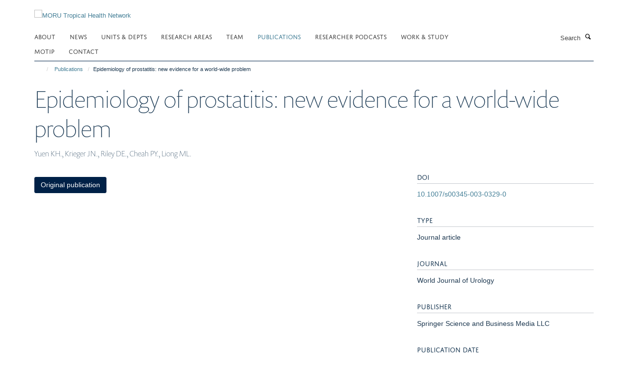

--- FILE ---
content_type: application/x-javascript;charset=utf-8
request_url: https://www.tropmedres.ac/portal_javascripts/Turnkey%20Theme/themebootstrapjspluginsvendorselect2-cachekey-35b57dbb259e4f49253ef3f782042ed4.js
body_size: 28727
content:

/* Merged Plone Javascript file
 * This file is dynamically assembled from separate parts.
 * Some of these parts have 3rd party licenses or copyright information attached
 * Such information is valid for that section,
 * not for the entire composite file
 * originating files are separated by - filename.js -
 */

/* - ++theme++bootstrap/js/plugins/vendor/select2.js - */
// https://www.tropmedres.ac/portal_javascripts/++theme++bootstrap/js/plugins/vendor/select2.js?original=1
(function(factory){if(typeof define==='function'&&define.amd){define(['jquery'],factory)} else if(typeof exports==='object'){factory(require('jquery'))} else{factory(jQuery)}}(function(jQuery){var S2=(function(){if(jQuery&&jQuery.fn&&jQuery.fn.select2&&jQuery.fn.select2.amd){var S2=jQuery.fn.select2.amd}
var S2;(function(){if(!S2||!S2.requirejs){if(!S2){S2={}} else{require=S2}
var requirejs,require,define;(function(undef){var main,req,makeMap,handlers,defined={},waiting={},config={},defining={},hasOwn=Object.prototype.hasOwnProperty,aps=[].slice,jsSuffixRegExp=/\.js$/;
function hasProp(obj,prop){return hasOwn.call(obj,prop)}
function normalize(name,baseName){var nameParts,nameSegment,mapValue,foundMap,lastIndex,foundI,foundStarMap,starI,i,j,part,baseParts=baseName&&baseName.split("/"),map=config.map,starMap=(map&&map['*'])||{};if(name&&name.charAt(0)==="."){if(baseName){name=name.split('/');lastIndex=name.length-1;if(config.nodeIdCompat&&jsSuffixRegExp.test(name[lastIndex])){name[lastIndex]=name[lastIndex].replace(jsSuffixRegExp,'')}
name=baseParts.slice(0,baseParts.length-1).concat(name);for(i=0;i<name.length;i+=1){part=name[i];if(part==="."){name.splice(i,1);i-=1} else if(part===".."){if(i===1&&(name[2]==='..'||name[0]==='..')){break} else if(i>0){name.splice(i-1,2);i-=2}}}
name=name.join("/")} else if(name.indexOf('./')===0){name=name.substring(2)}}
if((baseParts||starMap)&&map){nameParts=name.split('/');for(i=nameParts.length;i>0;i-=1){nameSegment=nameParts.slice(0,i).join("/");if(baseParts){for(j=baseParts.length;j>0;j-=1){mapValue=map[baseParts.slice(0,j).join('/')];if(mapValue){mapValue=mapValue[nameSegment];if(mapValue){foundMap=mapValue;foundI=i;break}}}}
if(foundMap){break}
if(!foundStarMap&&starMap&&starMap[nameSegment]){foundStarMap=starMap[nameSegment];starI=i}}
if(!foundMap&&foundStarMap){foundMap=foundStarMap;foundI=starI}
if(foundMap){nameParts.splice(0,foundI,foundMap);name=nameParts.join('/')}}
return name}
function makeRequire(relName,forceSync){return function(){var args=aps.call(arguments,0);if(typeof args[0]!=='string'&&args.length===1){args.push(null)}
return req.apply(undef,args.concat([relName,forceSync]))}}
function makeNormalize(relName){return function(name){return normalize(name,relName)}}
function makeLoad(depName){return function(value){defined[depName]=value}}
function callDep(name){if(hasProp(waiting,name)){var args=waiting[name];delete waiting[name];defining[name]=true;main.apply(undef,args)}
if(!hasProp(defined,name)&&!hasProp(defining,name)){throw new Error('No '+name)}
return defined[name]}
function splitPrefix(name){var prefix,index=name?name.indexOf('!'):-1;if(index>-1){prefix=name.substring(0,index);name=name.substring(index+1,name.length)}
return [prefix,name]}
makeMap=function(name,relName){var plugin,parts=splitPrefix(name),prefix=parts[0];name=parts[1];if(prefix){prefix=normalize(prefix,relName);plugin=callDep(prefix)}
if(prefix){if(plugin&&plugin.normalize){name=plugin.normalize(name,makeNormalize(relName))} else{name=normalize(name,relName)}} else{name=normalize(name,relName);parts=splitPrefix(name);prefix=parts[0];name=parts[1];if(prefix){plugin=callDep(prefix)}}
return{f:prefix?prefix+'!'+name:name,n:name,pr:prefix,p:plugin}};
function makeConfig(name){return function(){return(config&&config.config&&config.config[name])||{}}}
handlers={require: function(name){return makeRequire(name)},exports: function(name){var e=defined[name];if(typeof e!=='undefined'){return e} else{return(defined[name]={})}},module: function(name){return{id:name,uri:'',exports:defined[name],config:makeConfig(name)}}};main=function(name,deps,callback,relName){var cjsModule,depName,ret,map,i,args=[],callbackType=typeof callback,usingExports;relName=relName||name;if(callbackType==='undefined'||callbackType==='function'){deps=!deps.length&&callback.length?['require','exports','module']:deps;for(i=0;i<deps.length;i+=1){map=makeMap(deps[i],relName);depName=map.f;if(depName==="require"){args[i]=handlers.require(name)} else if(depName==="exports"){args[i]=handlers.exports(name);usingExports=true} else if(depName==="module"){cjsModule=args[i]=handlers.module(name)} else if(hasProp(defined,depName)||hasProp(waiting,depName)||hasProp(defining,depName)){args[i]=callDep(depName)} else if(map.p){map.p.load(map.n,makeRequire(relName,true),makeLoad(depName),{});args[i]=defined[depName]} else{throw new Error(name+' missing '+depName)}}
ret=callback?callback.apply(defined[name],args):undefined;if(name){if(cjsModule&&cjsModule.exports!==undef&&cjsModule.exports!==defined[name]){defined[name]=cjsModule.exports} else if(ret!==undef||!usingExports){defined[name]=ret}}} else if(name){defined[name]=callback}};requirejs=require=req=function(deps,callback,relName,forceSync,alt){if(typeof deps==="string"){if(handlers[deps]){return handlers[deps](callback)}
return callDep(makeMap(deps,callback).f)} else if(!deps.splice){config=deps;if(config.deps){req(config.deps,config.callback)}
if(!callback){return}
if(callback.splice){deps=callback;callback=relName;relName=null} else{deps=undef}}
callback=callback|| function(){};if(typeof relName==='function'){relName=forceSync;forceSync=alt}
if(forceSync){main(undef,deps,callback,relName)} else{setTimeout(function(){main(undef,deps,callback,relName)},4)}
return req};req.config=function(cfg){return req(cfg)};requirejs._defined=defined;define=function(name,deps,callback){if(typeof name!=='string'){throw new Error('See almond README: incorrect module build, no module name')}
if(!deps.splice){callback=deps;deps=[]}
if(!hasProp(defined,name)&&!hasProp(waiting,name)){waiting[name]=[name,deps,callback]}};define.amd={jQuery:true}}());S2.requirejs=requirejs;S2.require=require;S2.define=define}}());S2.define("almond", function(){});S2.define('jquery',[],function(){var _$=jQuery||$;if(_$==null&&console&&console.error){console.error('Select2: An instance of jQuery or a jQuery-compatible library was not '+'found. Make sure that you are including jQuery before Select2 on your '+'web page.')}
return _$});S2.define('select2/utils',['jquery'], function($){var Utils={};Utils.Extend=function(ChildClass,SuperClass){var __hasProp={}.hasOwnProperty;
function BaseConstructor(){this.constructor=ChildClass}
for(var key in SuperClass){if(__hasProp.call(SuperClass,key)){ChildClass[key]=SuperClass[key]}}
BaseConstructor.prototype=SuperClass.prototype;ChildClass.prototype=new BaseConstructor();ChildClass.__super__=SuperClass.prototype;return ChildClass};
function getMethods(theClass){var proto=theClass.prototype;var methods=[];for(var methodName in proto){var m=proto[methodName];if(typeof m!=='function'){continue}
if(methodName==='constructor'){continue}
methods.push(methodName)}
return methods}
Utils.Decorate=function(SuperClass,DecoratorClass){var decoratedMethods=getMethods(DecoratorClass);var superMethods=getMethods(SuperClass);
function DecoratedClass(){var unshift=Array.prototype.unshift;var argCount=DecoratorClass.prototype.constructor.length;var calledConstructor=SuperClass.prototype.constructor;if(argCount>0){unshift.call(arguments,SuperClass.prototype.constructor);calledConstructor=DecoratorClass.prototype.constructor}
calledConstructor.apply(this,arguments)}
DecoratorClass.displayName=SuperClass.displayName;
function ctr(){this.constructor=DecoratedClass}
DecoratedClass.prototype=new ctr();for(var m=0;m<superMethods.length;m++){var superMethod=superMethods[m];DecoratedClass.prototype[superMethod]=SuperClass.prototype[superMethod]}
var calledMethod=function(methodName){var originalMethod=function(){};if(methodName in DecoratedClass.prototype){originalMethod=DecoratedClass.prototype[methodName]}
var decoratedMethod=DecoratorClass.prototype[methodName];return function(){var unshift=Array.prototype.unshift;unshift.call(arguments,originalMethod);return decoratedMethod.apply(this,arguments)}};for(var d=0;d<decoratedMethods.length;d++){var decoratedMethod=decoratedMethods[d];DecoratedClass.prototype[decoratedMethod]=calledMethod(decoratedMethod)}
return DecoratedClass};var Observable=function(){this.listeners={}};Observable.prototype.on=function(event,callback){this.listeners=this.listeners||{};if(event in this.listeners){this.listeners[event].push(callback)} else{this.listeners[event]=[callback]}};Observable.prototype.trigger=function(event){var slice=Array.prototype.slice;this.listeners=this.listeners||{};if(event in this.listeners){this.invoke(this.listeners[event],slice.call(arguments,1))}
if('*' in this.listeners){this.invoke(this.listeners['*'],arguments)}};Observable.prototype.invoke=function(listeners,params){for(var i=0,len=listeners.length;i<len;i++){listeners[i].apply(this,params)}};Utils.Observable=Observable;Utils.generateChars=function(length){var chars='';for(var i=0;i<length;i++){var randomChar=Math.floor(Math.random() * 36);chars+=randomChar.toString(36)}
return chars};Utils.bind=function(func,context){return function(){func.apply(context,arguments)}};Utils._convertData=function(data){for(var originalKey in data){var keys=originalKey.split('-');var dataLevel=data;if(keys.length===1){continue}
for(var k=0;k<keys.length;k++){var key=keys[k];key=key.substring(0,1).toLowerCase()+key.substring(1);if(!(key in dataLevel)){dataLevel[key]={}}
if(k==keys.length-1){dataLevel[key]=data[originalKey]}
dataLevel=dataLevel[key]}
delete data[originalKey]}
return data};Utils.hasScroll=function(index,el){var $el=$(el);var overflowX=el.style.overflowX;var overflowY=el.style.overflowY;if(overflowX===overflowY&&(overflowY==='hidden'||overflowY==='visible')){return false}
if(overflowX==='scroll'||overflowY==='scroll'){return true}
return($el.innerHeight()<el.scrollHeight||$el.innerWidth()<el.scrollWidth)};Utils.escapeMarkup=function(markup){var replaceMap={'\\':'&#92;','&':'&amp;','<':'&lt;','>':'&gt;','"':'&quot;','\'':'&#39;','/':'&#47;'};if(typeof markup!=='string'){return markup}
return String(markup).replace(/[&<>"'\/\\]/g, function(match){return replaceMap[match]})};Utils.appendMany=function($element,$nodes){if($.fn.jquery.substr(0,3)==='1.7'){var $jqNodes=$();$.map($nodes, function(node){$jqNodes=$jqNodes.add(node)});$nodes=$jqNodes}
$element.append($nodes)};return Utils});S2.define('select2/results',['jquery','./utils'], function($,Utils){
function Results($element,options,dataAdapter){this.$element=$element;this.data=dataAdapter;this.options=options;Results.__super__.constructor.call(this)}
Utils.Extend(Results,Utils.Observable);Results.prototype.render=function(){var $results=$('<ul class="select2-results__options" role="tree"></ul>');if(this.options.get('multiple')){$results.attr('aria-multiselectable','true')}
this.$results=$results;return $results};Results.prototype.clear=function(){this.$results.empty()};Results.prototype.displayMessage=function(params){var escapeMarkup=this.options.get('escapeMarkup');this.clear();this.hideLoading();var $message=$('<li role="treeitem" aria-live="assertive"'+' class="select2-results__option"></li>');var message=this.options.get('translations').get(params.message);$message.append(escapeMarkup(message(params.args)));$message[0].className+=' select2-results__message';this.$results.append($message)};Results.prototype.hideMessages=function(){this.$results.find('.select2-results__message').remove()};Results.prototype.append=function(data){this.hideLoading();var $options=[];if(data.results==null||data.results.length===0){if(this.$results.children().length===0){this.trigger('results:message',{message:'noResults'})}
return}
data.results=this.sort(data.results);for(var d=0;d<data.results.length;d++){var item=data.results[d];var $option=this.option(item);$options.push($option)}
this.$results.append($options)};Results.prototype.position=function($results,$dropdown){var $resultsContainer=$dropdown.find('.select2-results');$resultsContainer.append($results)};Results.prototype.sort=function(data){var sorter=this.options.get('sorter');return sorter(data)};Results.prototype.setClasses=function(){var self=this;this.data.current(function(selected){var selectedIds=$.map(selected, function(s){return s.id.toString()});var $options=self.$results.find('.select2-results__option[aria-selected]');$options.each(function(){var $option=$(this);var item=$.data(this,'data');var id=''+item.id;if((item.element!=null&&item.element.selected)||(item.element==null&&$.inArray(id,selectedIds)>-1)){$option.attr('aria-selected','true')} else{$option.attr('aria-selected','false')}});var $selected=$options.filter('[aria-selected=true]');if($selected.length>0){$selected.first().trigger('mouseenter')} else{$options.first().trigger('mouseenter')}})};Results.prototype.showLoading=function(params){this.hideLoading();var loadingMore=this.options.get('translations').get('searching');var loading={disabled:true,loading:true,text:loadingMore(params)};var $loading=this.option(loading);$loading.className+=' loading-results';this.$results.prepend($loading)};Results.prototype.hideLoading=function(){this.$results.find('.loading-results').remove()};Results.prototype.option=function(data){var option=document.createElement('li');option.className='select2-results__option';var attrs={'role':'treeitem','aria-selected':'false'};if(data.disabled){delete attrs['aria-selected'];attrs['aria-disabled']='true'}
if(data.id==null){delete attrs['aria-selected']}
if(data._resultId!=null){option.id=data._resultId}
if(data.title){option.title=data.title}
if(data.children){attrs.role='group';attrs['aria-label']=data.text;delete attrs['aria-selected']}
for(var attr in attrs){var val=attrs[attr];option.setAttribute(attr,val)}
if(data.children){var $option=$(option);var label=document.createElement('strong');label.className='select2-results__group';var $label=$(label);this.template(data,label);var $children=[];for(var c=0;c<data.children.length;c++){var child=data.children[c];var $child=this.option(child);$children.push($child)}
var $childrenContainer=$('<ul></ul>',{'class':'select2-results__options select2-results__options--nested'});$childrenContainer.append($children);$option.append(label);$option.append($childrenContainer)} else{this.template(data,option)}
$.data(option,'data',data);return option};Results.prototype.bind=function(container,$container){var self=this;var id=container.id+'-results';this.$results.attr('id',id);container.on('results:all', function(params){self.clear();self.append(params.data);if(container.isOpen()){self.setClasses()}});container.on('results:append', function(params){self.append(params.data);if(container.isOpen()){self.setClasses()}});container.on('query', function(params){self.hideMessages();self.showLoading(params)});container.on('select', function(){if(!container.isOpen()){return}
self.setClasses()});container.on('unselect', function(){if(!container.isOpen()){return}
self.setClasses()});container.on('open', function(){self.$results.attr('aria-expanded','true');self.$results.attr('aria-hidden','false');self.setClasses();self.ensureHighlightVisible()});container.on('close', function(){self.$results.attr('aria-expanded','false');self.$results.attr('aria-hidden','true');self.$results.removeAttr('aria-activedescendant')});container.on('results:toggle', function(){var $highlighted=self.getHighlightedResults();if($highlighted.length===0){return}
$highlighted.trigger('mouseup')});container.on('results:select', function(){var $highlighted=self.getHighlightedResults();if($highlighted.length===0){return}
var data=$highlighted.data('data');if($highlighted.attr('aria-selected')=='true'){self.trigger('close',{})} else{self.trigger('select',{data:data})}});container.on('results:previous', function(){var $highlighted=self.getHighlightedResults();var $options=self.$results.find('[aria-selected]');var currentIndex=$options.index($highlighted);if(currentIndex===0){return}
var nextIndex=currentIndex-1;if($highlighted.length===0){nextIndex=0}
var $next=$options.eq(nextIndex);$next.trigger('mouseenter');var currentOffset=self.$results.offset().top;var nextTop=$next.offset().top;var nextOffset=self.$results.scrollTop()+(nextTop-currentOffset);if(nextIndex===0){self.$results.scrollTop(0)} else if(nextTop-currentOffset<0){self.$results.scrollTop(nextOffset)}});container.on('results:next', function(){var $highlighted=self.getHighlightedResults();var $options=self.$results.find('[aria-selected]');var currentIndex=$options.index($highlighted);var nextIndex=currentIndex+1;if(nextIndex>=$options.length){return}
var $next=$options.eq(nextIndex);$next.trigger('mouseenter');var currentOffset=self.$results.offset().top+self.$results.outerHeight(false);var nextBottom=$next.offset().top+$next.outerHeight(false);var nextOffset=self.$results.scrollTop()+nextBottom-currentOffset;if(nextIndex===0){self.$results.scrollTop(0)} else if(nextBottom>currentOffset){self.$results.scrollTop(nextOffset)}});container.on('results:focus', function(params){params.element.addClass('select2-results__option--highlighted')});container.on('results:message', function(params){self.displayMessage(params)});if($.fn.mousewheel){this.$results.on('mousewheel', function(e){var top=self.$results.scrollTop();var bottom=self.$results.get(0).scrollHeight-top+e.deltaY;var isAtTop=e.deltaY>0&&top-e.deltaY<=0;var isAtBottom=e.deltaY<0&&bottom<=self.$results.height();if(isAtTop){self.$results.scrollTop(0);e.preventDefault();e.stopPropagation()} else if(isAtBottom){self.$results.scrollTop(self.$results.get(0).scrollHeight-self.$results.height());e.preventDefault();e.stopPropagation()}})}
this.$results.on('mouseup','.select2-results__option[aria-selected]',
function(evt){var $this=$(this);var data=$this.data('data');if($this.attr('aria-selected')==='true'){if(self.options.get('multiple')){self.trigger('unselect',{originalEvent:evt,data:data})} else{self.trigger('close',{})}
return}
self.trigger('select',{originalEvent:evt,data:data})});this.$results.on('mouseenter','.select2-results__option[aria-selected]',
function(evt){var data=$(this).data('data');self.getHighlightedResults().removeClass('select2-results__option--highlighted');self.trigger('results:focus',{data:data,element:$(this)})})};Results.prototype.getHighlightedResults=function(){var $highlighted=this.$results.find('.select2-results__option--highlighted');return $highlighted};Results.prototype.destroy=function(){this.$results.remove()};Results.prototype.ensureHighlightVisible=function(){var $highlighted=this.getHighlightedResults();if($highlighted.length===0){return}
var $options=this.$results.find('[aria-selected]');var currentIndex=$options.index($highlighted);var currentOffset=this.$results.offset().top;var nextTop=$highlighted.offset().top;var nextOffset=this.$results.scrollTop()+(nextTop-currentOffset);var offsetDelta=nextTop-currentOffset;nextOffset-=$highlighted.outerHeight(false) * 2;if(currentIndex<=2){this.$results.scrollTop(0)} else if(offsetDelta>this.$results.outerHeight()||offsetDelta<0){this.$results.scrollTop(nextOffset)}};Results.prototype.template=function(result,container){var template=this.options.get('templateResult');var escapeMarkup=this.options.get('escapeMarkup');var content=template(result,container);if(content==null){container.style.display='none'} else if(typeof content==='string'){container.innerHTML=escapeMarkup(content)} else{$(container).append(content)}};return Results});S2.define('select2/keys',[], function(){var KEYS={BACKSPACE:8,TAB:9,ENTER:13,SHIFT:16,CTRL:17,ALT:18,ESC:27,SPACE:32,PAGE_UP:33,PAGE_DOWN:34,END:35,HOME:36,LEFT:37,UP:38,RIGHT:39,DOWN:40,DELETE:46};return KEYS});S2.define('select2/selection/base',['jquery','../utils','../keys'], function($,Utils,KEYS){
function BaseSelection($element,options){this.$element=$element;this.options=options;BaseSelection.__super__.constructor.call(this)}
Utils.Extend(BaseSelection,Utils.Observable);BaseSelection.prototype.render=function(){var $selection=$('<span class="select2-selection" role="combobox" '+' aria-haspopup="true" aria-expanded="false">'+'</span>');this._tabindex=0;if(this.$element.data('old-tabindex')!=null){this._tabindex=this.$element.data('old-tabindex')} else if(this.$element.attr('tabindex')!=null){this._tabindex=this.$element.attr('tabindex')}
$selection.attr('title',this.$element.attr('title'));$selection.attr('tabindex',this._tabindex);this.$selection=$selection;return $selection};BaseSelection.prototype.bind=function(container,$container){var self=this;var id=container.id+'-container';var resultsId=container.id+'-results';this.container=container;this.$selection.on('focus', function(evt){self.trigger('focus',evt)});this.$selection.on('blur', function(evt){self._handleBlur(evt)});this.$selection.on('keydown', function(evt){self.trigger('keypress',evt);if(evt.which===KEYS.SPACE){evt.preventDefault()}});container.on('results:focus', function(params){self.$selection.attr('aria-activedescendant',params.data._resultId)});container.on('selection:update', function(params){self.update(params.data)});container.on('open', function(){self.$selection.attr('aria-expanded','true');self.$selection.attr('aria-owns',resultsId);self._attachCloseHandler(container)});container.on('close', function(){self.$selection.attr('aria-expanded','false');self.$selection.removeAttr('aria-activedescendant');self.$selection.removeAttr('aria-owns');self.$selection.focus();self._detachCloseHandler(container)});container.on('enable', function(){self.$selection.attr('tabindex',self._tabindex)});container.on('disable', function(){self.$selection.attr('tabindex','-1')})};BaseSelection.prototype._handleBlur=function(evt){var self=this;window.setTimeout(function(){if((document.activeElement==self.$selection[0])||($.contains(self.$selection[0],document.activeElement))){return}
self.trigger('blur',evt)},1)};BaseSelection.prototype._attachCloseHandler=function(container){var self=this;$(document.body).on('mousedown.select2.'+container.id, function(e){var $target=$(e.target);var $select=$target.closest('.select2');var $all=$('.select2.select2-container--open');$all.each(function(){var $this=$(this);if(this==$select[0]){return}
var $element=$this.data('element');$element.select2('close')})})};BaseSelection.prototype._detachCloseHandler=function(container){$(document.body).off('mousedown.select2.'+container.id)};BaseSelection.prototype.position=function($selection,$container){var $selectionContainer=$container.find('.selection');$selectionContainer.append($selection)};BaseSelection.prototype.destroy=function(){this._detachCloseHandler(this.container)};BaseSelection.prototype.update=function(data){throw new Error('The `update` method must be defined in child classes.')};return BaseSelection});S2.define('select2/selection/single',['jquery','./base','../utils','../keys'], function($,BaseSelection,Utils,KEYS){
function SingleSelection(){SingleSelection.__super__.constructor.apply(this,arguments)}
Utils.Extend(SingleSelection,BaseSelection);SingleSelection.prototype.render=function(){var $selection=SingleSelection.__super__.render.call(this);$selection.addClass('select2-selection--single');$selection.html('<span class="select2-selection__rendered"></span>'+'<span class="select2-selection__arrow" role="presentation">'+'<b role="presentation"></b>'+'</span>');return $selection};SingleSelection.prototype.bind=function(container,$container){var self=this;SingleSelection.__super__.bind.apply(this,arguments);var id=container.id+'-container';this.$selection.find('.select2-selection__rendered').attr('id',id);this.$selection.attr('aria-labelledby',id);this.$selection.on('mousedown', function(evt){if(evt.which!==1){return}
self.trigger('toggle',{originalEvent:evt})});this.$selection.on('focus', function(evt){});this.$selection.on('blur', function(evt){});container.on('selection:update', function(params){self.update(params.data)})};SingleSelection.prototype.clear=function(){this.$selection.find('.select2-selection__rendered').empty()};SingleSelection.prototype.display=function(data,container){var template=this.options.get('templateSelection');var escapeMarkup=this.options.get('escapeMarkup');return escapeMarkup(template(data,container))};SingleSelection.prototype.selectionContainer=function(){return $('<span></span>')};SingleSelection.prototype.update=function(data){if(data.length===0){this.clear();return}
var selection=data[0];var $rendered=this.$selection.find('.select2-selection__rendered');var formatted=this.display(selection,$rendered);$rendered.empty().append(formatted);$rendered.prop('title',selection.title||selection.text)};return SingleSelection});S2.define('select2/selection/multiple',['jquery','./base','../utils'], function($,BaseSelection,Utils){
function MultipleSelection($element,options){MultipleSelection.__super__.constructor.apply(this,arguments)}
Utils.Extend(MultipleSelection,BaseSelection);MultipleSelection.prototype.render=function(){var $selection=MultipleSelection.__super__.render.call(this);$selection.addClass('select2-selection--multiple');$selection.html('<ul class="select2-selection__rendered"></ul>');return $selection};MultipleSelection.prototype.bind=function(container,$container){var self=this;MultipleSelection.__super__.bind.apply(this,arguments);this.$selection.on('click', function(evt){self.trigger('toggle',{originalEvent:evt})});this.$selection.on('click','.select2-selection__choice__remove',
function(evt){if(self.options.get('disabled')){return}
var $remove=$(this);var $selection=$remove.parent();var data=$selection.data('data');self.trigger('unselect',{originalEvent:evt,data:data})})};MultipleSelection.prototype.clear=function(){this.$selection.find('.select2-selection__rendered').empty()};MultipleSelection.prototype.display=function(data,container){var template=this.options.get('templateSelection');var escapeMarkup=this.options.get('escapeMarkup');return escapeMarkup(template(data,container))};MultipleSelection.prototype.selectionContainer=function(){var $container=$('<li class="select2-selection__choice">'+'<span class="select2-selection__choice__remove" role="presentation">'+'&times;'+'</span>'+'</li>');return $container};MultipleSelection.prototype.update=function(data){this.clear();if(data.length===0){return}
var $selections=[];for(var d=0;d<data.length;d++){var selection=data[d];var $selection=this.selectionContainer();var formatted=this.display(selection,$selection);$selection.append(formatted);$selection.prop('title',selection.title||selection.text);$selection.data('data',selection);$selections.push($selection)}
var $rendered=this.$selection.find('.select2-selection__rendered');Utils.appendMany($rendered,$selections)};return MultipleSelection});S2.define('select2/selection/placeholder',['../utils'], function(Utils){
function Placeholder(decorated,$element,options){this.placeholder=this.normalizePlaceholder(options.get('placeholder'));decorated.call(this,$element,options)}
Placeholder.prototype.normalizePlaceholder=function(_,placeholder){if(typeof placeholder==='string'){placeholder={id:'',text:placeholder}}
return placeholder};Placeholder.prototype.createPlaceholder=function(decorated,placeholder){var $placeholder=this.selectionContainer();$placeholder.html(this.display(placeholder));$placeholder.addClass('select2-selection__placeholder').removeClass('select2-selection__choice');return $placeholder};Placeholder.prototype.update=function(decorated,data){var singlePlaceholder=(data.length==1&&data[0].id!=this.placeholder.id);var multipleSelections=data.length>1;if(multipleSelections||singlePlaceholder){return decorated.call(this,data)}
this.clear();var $placeholder=this.createPlaceholder(this.placeholder);this.$selection.find('.select2-selection__rendered').append($placeholder)};return Placeholder});S2.define('select2/selection/allowClear',['jquery','../keys'], function($,KEYS){
function AllowClear(){}
AllowClear.prototype.bind=function(decorated,container,$container){var self=this;decorated.call(this,container,$container);if(this.placeholder==null){if(this.options.get('debug')&&window.console&&console.error){console.error('Select2: The `allowClear` option should be used in combination '+'with the `placeholder` option.')}}
this.$selection.on('mousedown','.select2-selection__clear',
function(evt){self._handleClear(evt)});container.on('keypress', function(evt){self._handleKeyboardClear(evt,container)})};AllowClear.prototype._handleClear=function(_,evt){if(this.options.get('disabled')){return}
var $clear=this.$selection.find('.select2-selection__clear');if($clear.length===0){return}
evt.stopPropagation();var data=$clear.data('data');for(var d=0;d<data.length;d++){var unselectData={data:data[d]};this.trigger('unselect',unselectData);if(unselectData.prevented){return}}
this.$element.val(this.placeholder.id).trigger('change');this.trigger('toggle',{})};AllowClear.prototype._handleKeyboardClear=function(_,evt,container){if(container.isOpen()){return}
if(evt.which==KEYS.DELETE||evt.which==KEYS.BACKSPACE){this._handleClear(evt)}};AllowClear.prototype.update=function(decorated,data){decorated.call(this,data);if(this.$selection.find('.select2-selection__placeholder').length>0||data.length===0){return}
var $remove=$('<span class="select2-selection__clear">'+'&times;'+'</span>');$remove.data('data',data);this.$selection.find('.select2-selection__rendered').prepend($remove)};return AllowClear});S2.define('select2/selection/search',['jquery','../utils','../keys'], function($,Utils,KEYS){
function Search(decorated,$element,options){decorated.call(this,$element,options)}
Search.prototype.render=function(decorated){var $search=$('<li class="select2-search select2-search--inline">'+'<input class="select2-search__field" type="search" tabindex="-1"'+' autocomplete="off" autocorrect="off" autocapitalize="off"'+' spellcheck="false" role="textbox" aria-autocomplete="list" />'+'</li>');this.$searchContainer=$search;this.$search=$search.find('input');var $rendered=decorated.call(this);this._transferTabIndex();return $rendered};Search.prototype.bind=function(decorated,container,$container){var self=this;decorated.call(this,container,$container);container.on('open', function(){self.$search.trigger('focus')});container.on('close', function(){self.$search.val('');self.$search.removeAttr('aria-activedescendant');self.$search.trigger('focus')});container.on('enable', function(){self.$search.prop('disabled',false);self._transferTabIndex()});container.on('disable', function(){self.$search.prop('disabled',true)});container.on('focus', function(evt){self.$search.trigger('focus')});container.on('results:focus', function(params){self.$search.attr('aria-activedescendant',params.id)});this.$selection.on('focusin','.select2-search--inline', function(evt){self.trigger('focus',evt)});this.$selection.on('focusout','.select2-search--inline', function(evt){self._handleBlur(evt)});this.$selection.on('keydown','.select2-search--inline', function(evt){evt.stopPropagation();self.trigger('keypress',evt);self._keyUpPrevented=evt.isDefaultPrevented();var key=evt.which;if(key===KEYS.BACKSPACE&&self.$search.val()===''){var $previousChoice=self.$searchContainer.prev('.select2-selection__choice');if($previousChoice.length>0){var item=$previousChoice.data('data');self.searchRemoveChoice(item);evt.preventDefault()}}});var msie=document.documentMode;var disableInputEvents=msie&&msie<=11;this.$selection.on('input.searchcheck','.select2-search--inline',
function(evt){if(disableInputEvents){self.$selection.off('input.search input.searchcheck');return}
self.$selection.off('keyup.search')});this.$selection.on('keyup.search input.search','.select2-search--inline',
function(evt){if(disableInputEvents&&evt.type==='input'){self.$selection.off('input.search input.searchcheck');return}
var key=evt.which;if(key==KEYS.SHIFT||key==KEYS.CTRL||key==KEYS.ALT){return}
if(key==KEYS.TAB){return}
self.handleSearch(evt)})};Search.prototype._transferTabIndex=function(decorated){this.$search.attr('tabindex',this.$selection.attr('tabindex'));this.$selection.attr('tabindex','-1')};Search.prototype.createPlaceholder=function(decorated,placeholder){this.$search.attr('placeholder',placeholder.text)};Search.prototype.update=function(decorated,data){var searchHadFocus=this.$search[0]==document.activeElement;this.$search.attr('placeholder','');decorated.call(this,data);this.$selection.find('.select2-selection__rendered').append(this.$searchContainer);this.resizeSearch();if(searchHadFocus){this.$search.focus()}};Search.prototype.handleSearch=function(){this.resizeSearch();if(!this._keyUpPrevented){var input=this.$search.val();this.trigger('query',{term:input})}
this._keyUpPrevented=false};Search.prototype.searchRemoveChoice=function(decorated,item){this.trigger('unselect',{data:item});this.$search.val(item.text);this.handleSearch()};Search.prototype.resizeSearch=function(){this.$search.css('width','25px');var width='';if(this.$search.attr('placeholder')!==''){width=this.$selection.find('.select2-selection__rendered').innerWidth()} else{var minimumWidth=this.$search.val().length+1;width=(minimumWidth * 0.75)+'em'}
this.$search.css('width',width)};return Search});S2.define('select2/selection/eventRelay',['jquery'], function($){
function EventRelay(){}
EventRelay.prototype.bind=function(decorated,container,$container){var self=this;var relayEvents=['open','opening','close','closing','select','selecting','unselect','unselecting'];var preventableEvents=['opening','closing','selecting','unselecting'];decorated.call(this,container,$container);container.on('*', function(name,params){if($.inArray(name,relayEvents)===-1){return}
params=params||{};var evt=$.Event('select2:'+name,{params:params});self.$element.trigger(evt);if($.inArray(name,preventableEvents)===-1){return}
params.prevented=evt.isDefaultPrevented()})};return EventRelay});S2.define('select2/translation',['jquery','require'], function($,require){
function Translation(dict){this.dict=dict||{}}
Translation.prototype.all=function(){return this.dict};Translation.prototype.get=function(key){return this.dict[key]};Translation.prototype.extend=function(translation){this.dict=$.extend({},translation.all(),this.dict)};Translation._cache={};Translation.loadPath=function(path){if(!(path in Translation._cache)){var translations=require(path);Translation._cache[path]=translations}
return new Translation(Translation._cache[path])};return Translation});S2.define('select2/diacritics',[], function(){var diacritics={'\u24B6':'A','\uFF21':'A','\u00C0':'A','\u00C1':'A','\u00C2':'A','\u1EA6':'A','\u1EA4':'A','\u1EAA':'A','\u1EA8':'A','\u00C3':'A','\u0100':'A','\u0102':'A','\u1EB0':'A','\u1EAE':'A','\u1EB4':'A','\u1EB2':'A','\u0226':'A','\u01E0':'A','\u00C4':'A','\u01DE':'A','\u1EA2':'A','\u00C5':'A','\u01FA':'A','\u01CD':'A','\u0200':'A','\u0202':'A','\u1EA0':'A','\u1EAC':'A','\u1EB6':'A','\u1E00':'A','\u0104':'A','\u023A':'A','\u2C6F':'A','\uA732':'AA','\u00C6':'AE','\u01FC':'AE','\u01E2':'AE','\uA734':'AO','\uA736':'AU','\uA738':'AV','\uA73A':'AV','\uA73C':'AY','\u24B7':'B','\uFF22':'B','\u1E02':'B','\u1E04':'B','\u1E06':'B','\u0243':'B','\u0182':'B','\u0181':'B','\u24B8':'C','\uFF23':'C','\u0106':'C','\u0108':'C','\u010A':'C','\u010C':'C','\u00C7':'C','\u1E08':'C','\u0187':'C','\u023B':'C','\uA73E':'C','\u24B9':'D','\uFF24':'D','\u1E0A':'D','\u010E':'D','\u1E0C':'D','\u1E10':'D','\u1E12':'D','\u1E0E':'D','\u0110':'D','\u018B':'D','\u018A':'D','\u0189':'D','\uA779':'D','\u01F1':'DZ','\u01C4':'DZ','\u01F2':'Dz','\u01C5':'Dz','\u24BA':'E','\uFF25':'E','\u00C8':'E','\u00C9':'E','\u00CA':'E','\u1EC0':'E','\u1EBE':'E','\u1EC4':'E','\u1EC2':'E','\u1EBC':'E','\u0112':'E','\u1E14':'E','\u1E16':'E','\u0114':'E','\u0116':'E','\u00CB':'E','\u1EBA':'E','\u011A':'E','\u0204':'E','\u0206':'E','\u1EB8':'E','\u1EC6':'E','\u0228':'E','\u1E1C':'E','\u0118':'E','\u1E18':'E','\u1E1A':'E','\u0190':'E','\u018E':'E','\u24BB':'F','\uFF26':'F','\u1E1E':'F','\u0191':'F','\uA77B':'F','\u24BC':'G','\uFF27':'G','\u01F4':'G','\u011C':'G','\u1E20':'G','\u011E':'G','\u0120':'G','\u01E6':'G','\u0122':'G','\u01E4':'G','\u0193':'G','\uA7A0':'G','\uA77D':'G','\uA77E':'G','\u24BD':'H','\uFF28':'H','\u0124':'H','\u1E22':'H','\u1E26':'H','\u021E':'H','\u1E24':'H','\u1E28':'H','\u1E2A':'H','\u0126':'H','\u2C67':'H','\u2C75':'H','\uA78D':'H','\u24BE':'I','\uFF29':'I','\u00CC':'I','\u00CD':'I','\u00CE':'I','\u0128':'I','\u012A':'I','\u012C':'I','\u0130':'I','\u00CF':'I','\u1E2E':'I','\u1EC8':'I','\u01CF':'I','\u0208':'I','\u020A':'I','\u1ECA':'I','\u012E':'I','\u1E2C':'I','\u0197':'I','\u24BF':'J','\uFF2A':'J','\u0134':'J','\u0248':'J','\u24C0':'K','\uFF2B':'K','\u1E30':'K','\u01E8':'K','\u1E32':'K','\u0136':'K','\u1E34':'K','\u0198':'K','\u2C69':'K','\uA740':'K','\uA742':'K','\uA744':'K','\uA7A2':'K','\u24C1':'L','\uFF2C':'L','\u013F':'L','\u0139':'L','\u013D':'L','\u1E36':'L','\u1E38':'L','\u013B':'L','\u1E3C':'L','\u1E3A':'L','\u0141':'L','\u023D':'L','\u2C62':'L','\u2C60':'L','\uA748':'L','\uA746':'L','\uA780':'L','\u01C7':'LJ','\u01C8':'Lj','\u24C2':'M','\uFF2D':'M','\u1E3E':'M','\u1E40':'M','\u1E42':'M','\u2C6E':'M','\u019C':'M','\u24C3':'N','\uFF2E':'N','\u01F8':'N','\u0143':'N','\u00D1':'N','\u1E44':'N','\u0147':'N','\u1E46':'N','\u0145':'N','\u1E4A':'N','\u1E48':'N','\u0220':'N','\u019D':'N','\uA790':'N','\uA7A4':'N','\u01CA':'NJ','\u01CB':'Nj','\u24C4':'O','\uFF2F':'O','\u00D2':'O','\u00D3':'O','\u00D4':'O','\u1ED2':'O','\u1ED0':'O','\u1ED6':'O','\u1ED4':'O','\u00D5':'O','\u1E4C':'O','\u022C':'O','\u1E4E':'O','\u014C':'O','\u1E50':'O','\u1E52':'O','\u014E':'O','\u022E':'O','\u0230':'O','\u00D6':'O','\u022A':'O','\u1ECE':'O','\u0150':'O','\u01D1':'O','\u020C':'O','\u020E':'O','\u01A0':'O','\u1EDC':'O','\u1EDA':'O','\u1EE0':'O','\u1EDE':'O','\u1EE2':'O','\u1ECC':'O','\u1ED8':'O','\u01EA':'O','\u01EC':'O','\u00D8':'O','\u01FE':'O','\u0186':'O','\u019F':'O','\uA74A':'O','\uA74C':'O','\u01A2':'OI','\uA74E':'OO','\u0222':'OU','\u24C5':'P','\uFF30':'P','\u1E54':'P','\u1E56':'P','\u01A4':'P','\u2C63':'P','\uA750':'P','\uA752':'P','\uA754':'P','\u24C6':'Q','\uFF31':'Q','\uA756':'Q','\uA758':'Q','\u024A':'Q','\u24C7':'R','\uFF32':'R','\u0154':'R','\u1E58':'R','\u0158':'R','\u0210':'R','\u0212':'R','\u1E5A':'R','\u1E5C':'R','\u0156':'R','\u1E5E':'R','\u024C':'R','\u2C64':'R','\uA75A':'R','\uA7A6':'R','\uA782':'R','\u24C8':'S','\uFF33':'S','\u1E9E':'S','\u015A':'S','\u1E64':'S','\u015C':'S','\u1E60':'S','\u0160':'S','\u1E66':'S','\u1E62':'S','\u1E68':'S','\u0218':'S','\u015E':'S','\u2C7E':'S','\uA7A8':'S','\uA784':'S','\u24C9':'T','\uFF34':'T','\u1E6A':'T','\u0164':'T','\u1E6C':'T','\u021A':'T','\u0162':'T','\u1E70':'T','\u1E6E':'T','\u0166':'T','\u01AC':'T','\u01AE':'T','\u023E':'T','\uA786':'T','\uA728':'TZ','\u24CA':'U','\uFF35':'U','\u00D9':'U','\u00DA':'U','\u00DB':'U','\u0168':'U','\u1E78':'U','\u016A':'U','\u1E7A':'U','\u016C':'U','\u00DC':'U','\u01DB':'U','\u01D7':'U','\u01D5':'U','\u01D9':'U','\u1EE6':'U','\u016E':'U','\u0170':'U','\u01D3':'U','\u0214':'U','\u0216':'U','\u01AF':'U','\u1EEA':'U','\u1EE8':'U','\u1EEE':'U','\u1EEC':'U','\u1EF0':'U','\u1EE4':'U','\u1E72':'U','\u0172':'U','\u1E76':'U','\u1E74':'U','\u0244':'U','\u24CB':'V','\uFF36':'V','\u1E7C':'V','\u1E7E':'V','\u01B2':'V','\uA75E':'V','\u0245':'V','\uA760':'VY','\u24CC':'W','\uFF37':'W','\u1E80':'W','\u1E82':'W','\u0174':'W','\u1E86':'W','\u1E84':'W','\u1E88':'W','\u2C72':'W','\u24CD':'X','\uFF38':'X','\u1E8A':'X','\u1E8C':'X','\u24CE':'Y','\uFF39':'Y','\u1EF2':'Y','\u00DD':'Y','\u0176':'Y','\u1EF8':'Y','\u0232':'Y','\u1E8E':'Y','\u0178':'Y','\u1EF6':'Y','\u1EF4':'Y','\u01B3':'Y','\u024E':'Y','\u1EFE':'Y','\u24CF':'Z','\uFF3A':'Z','\u0179':'Z','\u1E90':'Z','\u017B':'Z','\u017D':'Z','\u1E92':'Z','\u1E94':'Z','\u01B5':'Z','\u0224':'Z','\u2C7F':'Z','\u2C6B':'Z','\uA762':'Z','\u24D0':'a','\uFF41':'a','\u1E9A':'a','\u00E0':'a','\u00E1':'a','\u00E2':'a','\u1EA7':'a','\u1EA5':'a','\u1EAB':'a','\u1EA9':'a','\u00E3':'a','\u0101':'a','\u0103':'a','\u1EB1':'a','\u1EAF':'a','\u1EB5':'a','\u1EB3':'a','\u0227':'a','\u01E1':'a','\u00E4':'a','\u01DF':'a','\u1EA3':'a','\u00E5':'a','\u01FB':'a','\u01CE':'a','\u0201':'a','\u0203':'a','\u1EA1':'a','\u1EAD':'a','\u1EB7':'a','\u1E01':'a','\u0105':'a','\u2C65':'a','\u0250':'a','\uA733':'aa','\u00E6':'ae','\u01FD':'ae','\u01E3':'ae','\uA735':'ao','\uA737':'au','\uA739':'av','\uA73B':'av','\uA73D':'ay','\u24D1':'b','\uFF42':'b','\u1E03':'b','\u1E05':'b','\u1E07':'b','\u0180':'b','\u0183':'b','\u0253':'b','\u24D2':'c','\uFF43':'c','\u0107':'c','\u0109':'c','\u010B':'c','\u010D':'c','\u00E7':'c','\u1E09':'c','\u0188':'c','\u023C':'c','\uA73F':'c','\u2184':'c','\u24D3':'d','\uFF44':'d','\u1E0B':'d','\u010F':'d','\u1E0D':'d','\u1E11':'d','\u1E13':'d','\u1E0F':'d','\u0111':'d','\u018C':'d','\u0256':'d','\u0257':'d','\uA77A':'d','\u01F3':'dz','\u01C6':'dz','\u24D4':'e','\uFF45':'e','\u00E8':'e','\u00E9':'e','\u00EA':'e','\u1EC1':'e','\u1EBF':'e','\u1EC5':'e','\u1EC3':'e','\u1EBD':'e','\u0113':'e','\u1E15':'e','\u1E17':'e','\u0115':'e','\u0117':'e','\u00EB':'e','\u1EBB':'e','\u011B':'e','\u0205':'e','\u0207':'e','\u1EB9':'e','\u1EC7':'e','\u0229':'e','\u1E1D':'e','\u0119':'e','\u1E19':'e','\u1E1B':'e','\u0247':'e','\u025B':'e','\u01DD':'e','\u24D5':'f','\uFF46':'f','\u1E1F':'f','\u0192':'f','\uA77C':'f','\u24D6':'g','\uFF47':'g','\u01F5':'g','\u011D':'g','\u1E21':'g','\u011F':'g','\u0121':'g','\u01E7':'g','\u0123':'g','\u01E5':'g','\u0260':'g','\uA7A1':'g','\u1D79':'g','\uA77F':'g','\u24D7':'h','\uFF48':'h','\u0125':'h','\u1E23':'h','\u1E27':'h','\u021F':'h','\u1E25':'h','\u1E29':'h','\u1E2B':'h','\u1E96':'h','\u0127':'h','\u2C68':'h','\u2C76':'h','\u0265':'h','\u0195':'hv','\u24D8':'i','\uFF49':'i','\u00EC':'i','\u00ED':'i','\u00EE':'i','\u0129':'i','\u012B':'i','\u012D':'i','\u00EF':'i','\u1E2F':'i','\u1EC9':'i','\u01D0':'i','\u0209':'i','\u020B':'i','\u1ECB':'i','\u012F':'i','\u1E2D':'i','\u0268':'i','\u0131':'i','\u24D9':'j','\uFF4A':'j','\u0135':'j','\u01F0':'j','\u0249':'j','\u24DA':'k','\uFF4B':'k','\u1E31':'k','\u01E9':'k','\u1E33':'k','\u0137':'k','\u1E35':'k','\u0199':'k','\u2C6A':'k','\uA741':'k','\uA743':'k','\uA745':'k','\uA7A3':'k','\u24DB':'l','\uFF4C':'l','\u0140':'l','\u013A':'l','\u013E':'l','\u1E37':'l','\u1E39':'l','\u013C':'l','\u1E3D':'l','\u1E3B':'l','\u017F':'l','\u0142':'l','\u019A':'l','\u026B':'l','\u2C61':'l','\uA749':'l','\uA781':'l','\uA747':'l','\u01C9':'lj','\u24DC':'m','\uFF4D':'m','\u1E3F':'m','\u1E41':'m','\u1E43':'m','\u0271':'m','\u026F':'m','\u24DD':'n','\uFF4E':'n','\u01F9':'n','\u0144':'n','\u00F1':'n','\u1E45':'n','\u0148':'n','\u1E47':'n','\u0146':'n','\u1E4B':'n','\u1E49':'n','\u019E':'n','\u0272':'n','\u0149':'n','\uA791':'n','\uA7A5':'n','\u01CC':'nj','\u24DE':'o','\uFF4F':'o','\u00F2':'o','\u00F3':'o','\u00F4':'o','\u1ED3':'o','\u1ED1':'o','\u1ED7':'o','\u1ED5':'o','\u00F5':'o','\u1E4D':'o','\u022D':'o','\u1E4F':'o','\u014D':'o','\u1E51':'o','\u1E53':'o','\u014F':'o','\u022F':'o','\u0231':'o','\u00F6':'o','\u022B':'o','\u1ECF':'o','\u0151':'o','\u01D2':'o','\u020D':'o','\u020F':'o','\u01A1':'o','\u1EDD':'o','\u1EDB':'o','\u1EE1':'o','\u1EDF':'o','\u1EE3':'o','\u1ECD':'o','\u1ED9':'o','\u01EB':'o','\u01ED':'o','\u00F8':'o','\u01FF':'o','\u0254':'o','\uA74B':'o','\uA74D':'o','\u0275':'o','\u01A3':'oi','\u0223':'ou','\uA74F':'oo','\u24DF':'p','\uFF50':'p','\u1E55':'p','\u1E57':'p','\u01A5':'p','\u1D7D':'p','\uA751':'p','\uA753':'p','\uA755':'p','\u24E0':'q','\uFF51':'q','\u024B':'q','\uA757':'q','\uA759':'q','\u24E1':'r','\uFF52':'r','\u0155':'r','\u1E59':'r','\u0159':'r','\u0211':'r','\u0213':'r','\u1E5B':'r','\u1E5D':'r','\u0157':'r','\u1E5F':'r','\u024D':'r','\u027D':'r','\uA75B':'r','\uA7A7':'r','\uA783':'r','\u24E2':'s','\uFF53':'s','\u00DF':'s','\u015B':'s','\u1E65':'s','\u015D':'s','\u1E61':'s','\u0161':'s','\u1E67':'s','\u1E63':'s','\u1E69':'s','\u0219':'s','\u015F':'s','\u023F':'s','\uA7A9':'s','\uA785':'s','\u1E9B':'s','\u24E3':'t','\uFF54':'t','\u1E6B':'t','\u1E97':'t','\u0165':'t','\u1E6D':'t','\u021B':'t','\u0163':'t','\u1E71':'t','\u1E6F':'t','\u0167':'t','\u01AD':'t','\u0288':'t','\u2C66':'t','\uA787':'t','\uA729':'tz','\u24E4':'u','\uFF55':'u','\u00F9':'u','\u00FA':'u','\u00FB':'u','\u0169':'u','\u1E79':'u','\u016B':'u','\u1E7B':'u','\u016D':'u','\u00FC':'u','\u01DC':'u','\u01D8':'u','\u01D6':'u','\u01DA':'u','\u1EE7':'u','\u016F':'u','\u0171':'u','\u01D4':'u','\u0215':'u','\u0217':'u','\u01B0':'u','\u1EEB':'u','\u1EE9':'u','\u1EEF':'u','\u1EED':'u','\u1EF1':'u','\u1EE5':'u','\u1E73':'u','\u0173':'u','\u1E77':'u','\u1E75':'u','\u0289':'u','\u24E5':'v','\uFF56':'v','\u1E7D':'v','\u1E7F':'v','\u028B':'v','\uA75F':'v','\u028C':'v','\uA761':'vy','\u24E6':'w','\uFF57':'w','\u1E81':'w','\u1E83':'w','\u0175':'w','\u1E87':'w','\u1E85':'w','\u1E98':'w','\u1E89':'w','\u2C73':'w','\u24E7':'x','\uFF58':'x','\u1E8B':'x','\u1E8D':'x','\u24E8':'y','\uFF59':'y','\u1EF3':'y','\u00FD':'y','\u0177':'y','\u1EF9':'y','\u0233':'y','\u1E8F':'y','\u00FF':'y','\u1EF7':'y','\u1E99':'y','\u1EF5':'y','\u01B4':'y','\u024F':'y','\u1EFF':'y','\u24E9':'z','\uFF5A':'z','\u017A':'z','\u1E91':'z','\u017C':'z','\u017E':'z','\u1E93':'z','\u1E95':'z','\u01B6':'z','\u0225':'z','\u0240':'z','\u2C6C':'z','\uA763':'z','\u0386':'\u0391','\u0388':'\u0395','\u0389':'\u0397','\u038A':'\u0399','\u03AA':'\u0399','\u038C':'\u039F','\u038E':'\u03A5','\u03AB':'\u03A5','\u038F':'\u03A9','\u03AC':'\u03B1','\u03AD':'\u03B5','\u03AE':'\u03B7','\u03AF':'\u03B9','\u03CA':'\u03B9','\u0390':'\u03B9','\u03CC':'\u03BF','\u03CD':'\u03C5','\u03CB':'\u03C5','\u03B0':'\u03C5','\u03C9':'\u03C9','\u03C2':'\u03C3'};return diacritics});S2.define('select2/data/base',['../utils'], function(Utils){
function BaseAdapter($element,options){BaseAdapter.__super__.constructor.call(this)}
Utils.Extend(BaseAdapter,Utils.Observable);BaseAdapter.prototype.current=function(callback){throw new Error('The `current` method must be defined in child classes.')};BaseAdapter.prototype.query=function(params,callback){throw new Error('The `query` method must be defined in child classes.')};BaseAdapter.prototype.bind=function(container,$container){};BaseAdapter.prototype.destroy=function(){};BaseAdapter.prototype.generateResultId=function(container,data){var id=container.id+'-result-';id+=Utils.generateChars(4);if(data.id!=null){id+='-'+data.id.toString()} else{id+='-'+Utils.generateChars(4)}
return id};return BaseAdapter});S2.define('select2/data/select',['./base','../utils','jquery'], function(BaseAdapter,Utils,$){
function SelectAdapter($element,options){this.$element=$element;this.options=options;SelectAdapter.__super__.constructor.call(this)}
Utils.Extend(SelectAdapter,BaseAdapter);SelectAdapter.prototype.current=function(callback){var data=[];var self=this;this.$element.find(':selected').each(function(){var $option=$(this);var option=self.item($option);data.push(option)});callback(data)};SelectAdapter.prototype.select=function(data){var self=this;data.selected=true;if($(data.element).is('option')){data.element.selected=true;this.$element.trigger('change');return}
if(this.$element.prop('multiple')){this.current(function(currentData){var val=[];data=[data];data.push.apply(data,currentData);for(var d=0;d<data.length;d++){var id=data[d].id;if($.inArray(id,val)===-1){val.push(id)}}
self.$element.val(val);self.$element.trigger('change')})} else{var val=data.id;this.$element.val(val);this.$element.trigger('change')}};SelectAdapter.prototype.unselect=function(data){var self=this;if(!this.$element.prop('multiple')){return}
data.selected=false;if($(data.element).is('option')){data.element.selected=false;this.$element.trigger('change');return}
this.current(function(currentData){var val=[];for(var d=0;d<currentData.length;d++){var id=currentData[d].id;if(id!==data.id&&$.inArray(id,val)===-1){val.push(id)}}
self.$element.val(val);self.$element.trigger('change')})};SelectAdapter.prototype.bind=function(container,$container){var self=this;this.container=container;container.on('select', function(params){self.select(params.data)});container.on('unselect', function(params){self.unselect(params.data)})};SelectAdapter.prototype.destroy=function(){this.$element.find('*').each(function(){$.removeData(this,'data')})};SelectAdapter.prototype.query=function(params,callback){var data=[];var self=this;var $options=this.$element.children();$options.each(function(){var $option=$(this);if(!$option.is('option')&&!$option.is('optgroup')){return}
var option=self.item($option);var matches=self.matches(params,option);if(matches!==null){data.push(matches)}});callback({results:data})};SelectAdapter.prototype.addOptions=function($options){Utils.appendMany(this.$element,$options)};SelectAdapter.prototype.option=function(data){var option;if(data.children){option=document.createElement('optgroup');option.label=data.text} else{option=document.createElement('option');if(option.textContent!==undefined){option.textContent=data.text} else{option.innerText=data.text}}
if(data.id){option.value=data.id}
if(data.disabled){option.disabled=true}
if(data.selected){option.selected=true}
if(data.title){option.title=data.title}
var $option=$(option);var normalizedData=this._normalizeItem(data);normalizedData.element=option;$.data(option,'data',normalizedData);return $option};SelectAdapter.prototype.item=function($option){var data={};data=$.data($option[0],'data');if(data!=null){return data}
if($option.is('option')){data={id:$option.val(),text:$option.text(),disabled:$option.prop('disabled'),selected:$option.prop('selected'),title:$option.prop('title')}} else if($option.is('optgroup')){data={text:$option.prop('label'),children:[],title:$option.prop('title')};var $children=$option.children('option');var children=[];for(var c=0;c<$children.length;c++){var $child=$($children[c]);var child=this.item($child);children.push(child)}
data.children=children}
data=this._normalizeItem(data);data.element=$option[0];$.data($option[0],'data',data);return data};SelectAdapter.prototype._normalizeItem=function(item){if(!$.isPlainObject(item)){item={id:item,text:item}}
item=$.extend({},{text:''},item);var defaults={selected:false,disabled:false};if(item.id!=null){item.id=item.id.toString()}
if(item.text!=null){item.text=item.text.toString()}
if(item._resultId==null&&item.id&&this.container!=null){item._resultId=this.generateResultId(this.container,item)}
return $.extend({},defaults,item)};SelectAdapter.prototype.matches=function(params,data){var matcher=this.options.get('matcher');return matcher(params,data)};return SelectAdapter});S2.define('select2/data/array',['./select','../utils','jquery'], function(SelectAdapter,Utils,$){
function ArrayAdapter($element,options){var data=options.get('data')||[];ArrayAdapter.__super__.constructor.call(this,$element,options);this.addOptions(this.convertToOptions(data))}
Utils.Extend(ArrayAdapter,SelectAdapter);ArrayAdapter.prototype.select=function(data){var $option=this.$element.find('option').filter(function(i,elm){return elm.value==data.id.toString()});if($option.length===0){$option=this.option(data);this.addOptions($option)}
ArrayAdapter.__super__.select.call(this,data)};ArrayAdapter.prototype.convertToOptions=function(data){var self=this;var $existing=this.$element.find('option');var existingIds=$existing.map(function(){return self.item($(this)).id}).get();var $options=[];
function onlyItem(item){return function(){return $(this).val()==item.id}}
for(var d=0;d<data.length;d++){var item=this._normalizeItem(data[d]);if($.inArray(item.id,existingIds)>=0){var $existingOption=$existing.filter(onlyItem(item));var existingData=this.item($existingOption);var newData=$.extend(true,{},item,existingData);var $newOption=this.option(newData);$existingOption.replaceWith($newOption);continue}
var $option=this.option(item);if(item.children){var $children=this.convertToOptions(item.children);Utils.appendMany($option,$children)}
$options.push($option)}
return $options};return ArrayAdapter});S2.define('select2/data/ajax',['./array','../utils','jquery'], function(ArrayAdapter,Utils,$){
function AjaxAdapter($element,options){this.ajaxOptions=this._applyDefaults(options.get('ajax'));if(this.ajaxOptions.processResults!=null){this.processResults=this.ajaxOptions.processResults}
AjaxAdapter.__super__.constructor.call(this,$element,options)}
Utils.Extend(AjaxAdapter,ArrayAdapter);AjaxAdapter.prototype._applyDefaults=function(options){var defaults={data: function(params){return $.extend({},params,{q:params.term})},transport: function(params,success,failure){var $request=$.ajax(params);$request.then(success);$request.fail(failure);return $request}};return $.extend({},defaults,options,true)};AjaxAdapter.prototype.processResults=function(results){return results};AjaxAdapter.prototype.query=function(params,callback){var matches=[];var self=this;if(this._request!=null){if($.isFunction(this._request.abort)){this._request.abort()}
this._request=null}
var options=$.extend({type:'GET'},this.ajaxOptions);if(typeof options.url==='function'){options.url=options.url.call(this.$element,params)}
if(typeof options.data==='function'){options.data=options.data.call(this.$element,params)}
function request(){var $request=options.transport(options, function(data){var results=self.processResults(data,params);if(self.options.get('debug')&&window.console&&console.error){if(!results||!results.results||!$.isArray(results.results)){console.error('Select2: The AJAX results did not return an array in the '+'`results` key of the response.')}}
callback(results)}, function(){self.trigger('results:message',{message:'errorLoading'})});self._request=$request}
if(this.ajaxOptions.delay&&params.term!==''){if(this._queryTimeout){window.clearTimeout(this._queryTimeout)}
this._queryTimeout=window.setTimeout(request,this.ajaxOptions.delay)} else{request()}};return AjaxAdapter});S2.define('select2/data/tags',['jquery'], function($){
function Tags(decorated,$element,options){var tags=options.get('tags');var createTag=options.get('createTag');if(createTag!==undefined){this.createTag=createTag}
var insertTag=options.get('insertTag');if(insertTag!==undefined){this.insertTag=insertTag}
decorated.call(this,$element,options);if($.isArray(tags)){for(var t=0;t<tags.length;t++){var tag=tags[t];var item=this._normalizeItem(tag);var $option=this.option(item);this.$element.append($option)}}}
Tags.prototype.query=function(decorated,params,callback){var self=this;this._removeOldTags();if(params.term==null||params.page!=null){decorated.call(this,params,callback);return}
function wrapper(obj,child){var data=obj.results;for(var i=0;i<data.length;i++){var option=data[i];var checkChildren=(option.children!=null&&!wrapper({results:option.children},true));var checkText=option.text===params.term;if(checkText||checkChildren){if(child){return false}
obj.data=data;callback(obj);return}}
if(child){return true}
var tag=self.createTag(params);if(tag!=null){var $option=self.option(tag);$option.attr('data-select2-tag',true);self.addOptions([$option]);self.insertTag(data,tag)}
obj.results=data;callback(obj)}
decorated.call(this,params,wrapper)};Tags.prototype.createTag=function(decorated,params){var term=$.trim(params.term);if(term===''){return null}
return{id:term,text:term}};Tags.prototype.insertTag=function(_,data,tag){data.unshift(tag)};Tags.prototype._removeOldTags=function(_){var tag=this._lastTag;var $options=this.$element.find('option[data-select2-tag]');$options.each(function(){if(this.selected){return}
$(this).remove()})};return Tags});S2.define('select2/data/tokenizer',['jquery'], function($){
function Tokenizer(decorated,$element,options){var tokenizer=options.get('tokenizer');if(tokenizer!==undefined){this.tokenizer=tokenizer}
decorated.call(this,$element,options)}
Tokenizer.prototype.bind=function(decorated,container,$container){decorated.call(this,container,$container);this.$search=container.dropdown.$search||container.selection.$search||$container.find('.select2-search__field')};Tokenizer.prototype.query=function(decorated,params,callback){var self=this;
function select(data){self.trigger('select',{data:data})}
params.term=params.term||'';var tokenData=this.tokenizer(params,this.options,select);if(tokenData.term!==params.term){if(this.$search.length){this.$search.val(tokenData.term);this.$search.focus()}
params.term=tokenData.term}
decorated.call(this,params,callback)};Tokenizer.prototype.tokenizer=function(_,params,options,callback){var separators=options.get('tokenSeparators')||[];var term=params.term;var i=0;var createTag=this.createTag|| function(params){return{id:params.term,text:params.term}};while(i<term.length){var termChar=term[i];if($.inArray(termChar,separators)===-1){i++;continue}
var part=term.substr(0,i);var partParams=$.extend({},params,{term:part});var data=createTag(partParams);if(data==null){i++;continue}
callback(data);term=term.substr(i+1)||'';i=0}
return{term:term}};return Tokenizer});S2.define('select2/data/minimumInputLength',[], function(){
function MinimumInputLength(decorated,$e,options){this.minimumInputLength=options.get('minimumInputLength');decorated.call(this,$e,options)}
MinimumInputLength.prototype.query=function(decorated,params,callback){params.term=params.term||'';if(params.term.length<this.minimumInputLength){this.trigger('results:message',{message:'inputTooShort',args:{minimum:this.minimumInputLength,input:params.term,params:params}});return}
decorated.call(this,params,callback)};return MinimumInputLength});S2.define('select2/data/maximumInputLength',[], function(){
function MaximumInputLength(decorated,$e,options){this.maximumInputLength=options.get('maximumInputLength');decorated.call(this,$e,options)}
MaximumInputLength.prototype.query=function(decorated,params,callback){params.term=params.term||'';if(this.maximumInputLength>0&&params.term.length>this.maximumInputLength){this.trigger('results:message',{message:'inputTooLong',args:{maximum:this.maximumInputLength,input:params.term,params:params}});return}
decorated.call(this,params,callback)};return MaximumInputLength});S2.define('select2/data/maximumSelectionLength',[], function(){
function MaximumSelectionLength(decorated,$e,options){this.maximumSelectionLength=options.get('maximumSelectionLength');decorated.call(this,$e,options)}
MaximumSelectionLength.prototype.query=function(decorated,params,callback){var self=this;this.current(function(currentData){var count=currentData!=null?currentData.length:0;if(self.maximumSelectionLength>0&&count>=self.maximumSelectionLength){self.trigger('results:message',{message:'maximumSelected',args:{maximum:self.maximumSelectionLength}});return}
decorated.call(self,params,callback)})};return MaximumSelectionLength});S2.define('select2/dropdown',['jquery','./utils'], function($,Utils){
function Dropdown($element,options){this.$element=$element;this.options=options;Dropdown.__super__.constructor.call(this)}
Utils.Extend(Dropdown,Utils.Observable);Dropdown.prototype.render=function(){var $dropdown=$('<span class="select2-dropdown">'+'<span class="select2-results"></span>'+'</span>');$dropdown.attr('dir',this.options.get('dir'));this.$dropdown=$dropdown;return $dropdown};Dropdown.prototype.bind=function(){};Dropdown.prototype.position=function($dropdown,$container){};Dropdown.prototype.destroy=function(){this.$dropdown.remove()};return Dropdown});S2.define('select2/dropdown/search',['jquery','../utils'], function($,Utils){
function Search(){}
Search.prototype.render=function(decorated){var $rendered=decorated.call(this);var $search=$('<span class="select2-search select2-search--dropdown">'+'<input class="select2-search__field" type="search" tabindex="-1"'+' autocomplete="off" autocorrect="off" autocapitalize="off"'+' spellcheck="false" role="textbox" />'+'</span>');this.$searchContainer=$search;this.$search=$search.find('input');$rendered.prepend($search);return $rendered};Search.prototype.bind=function(decorated,container,$container){var self=this;decorated.call(this,container,$container);this.$search.on('keydown', function(evt){self.trigger('keypress',evt);self._keyUpPrevented=evt.isDefaultPrevented()});this.$search.on('input', function(evt){$(this).off('keyup')});this.$search.on('keyup input', function(evt){self.handleSearch(evt)});container.on('open', function(){self.$search.attr('tabindex',0);self.$search.focus();window.setTimeout(function(){self.$search.focus()},0)});container.on('close', function(){self.$search.attr('tabindex',-1);self.$search.val('')});container.on('results:all', function(params){if(params.query.term==null||params.query.term===''){var showSearch=self.showSearch(params);if(showSearch){self.$searchContainer.removeClass('select2-search--hide')} else{self.$searchContainer.addClass('select2-search--hide')}}})};Search.prototype.handleSearch=function(evt){if(!this._keyUpPrevented){var input=this.$search.val();this.trigger('query',{term:input})}
this._keyUpPrevented=false};Search.prototype.showSearch=function(_,params){return true};return Search});S2.define('select2/dropdown/hidePlaceholder',[], function(){
function HidePlaceholder(decorated,$element,options,dataAdapter){this.placeholder=this.normalizePlaceholder(options.get('placeholder'));decorated.call(this,$element,options,dataAdapter)}
HidePlaceholder.prototype.append=function(decorated,data){data.results=this.removePlaceholder(data.results);decorated.call(this,data)};HidePlaceholder.prototype.normalizePlaceholder=function(_,placeholder){if(typeof placeholder==='string'){placeholder={id:'',text:placeholder}}
return placeholder};HidePlaceholder.prototype.removePlaceholder=function(_,data){var modifiedData=data.slice(0);for(var d=data.length-1;d>=0;d--){var item=data[d];if(this.placeholder.id===item.id){modifiedData.splice(d,1)}}
return modifiedData};return HidePlaceholder});S2.define('select2/dropdown/infiniteScroll',['jquery'], function($){
function InfiniteScroll(decorated,$element,options,dataAdapter){this.lastParams={};decorated.call(this,$element,options,dataAdapter);this.$loadingMore=this.createLoadingMore();this.loading=false}
InfiniteScroll.prototype.append=function(decorated,data){this.$loadingMore.remove();this.loading=false;decorated.call(this,data);if(this.showLoadingMore(data)){this.$results.append(this.$loadingMore)}};InfiniteScroll.prototype.bind=function(decorated,container,$container){var self=this;decorated.call(this,container,$container);container.on('query', function(params){self.lastParams=params;self.loading=true});container.on('query:append', function(params){self.lastParams=params;self.loading=true});this.$results.on('scroll', function(){var isLoadMoreVisible=$.contains(document.documentElement,self.$loadingMore[0]);if(self.loading||!isLoadMoreVisible){return}
var currentOffset=self.$results.offset().top+self.$results.outerHeight(false);var loadingMoreOffset=self.$loadingMore.offset().top+self.$loadingMore.outerHeight(false);if(currentOffset+50>=loadingMoreOffset){self.loadMore()}})};InfiniteScroll.prototype.loadMore=function(){this.loading=true;var params=$.extend({},{page:1},this.lastParams);params.page++;this.trigger('query:append',params)};InfiniteScroll.prototype.showLoadingMore=function(_,data){return data.pagination&&data.pagination.more};InfiniteScroll.prototype.createLoadingMore=function(){var $option=$('<li '+'class="select2-results__option select2-results__option--load-more"'+'role="treeitem" aria-disabled="true"></li>');var message=this.options.get('translations').get('loadingMore');$option.html(message(this.lastParams));return $option};return InfiniteScroll});S2.define('select2/dropdown/attachBody',['jquery','../utils'], function($,Utils){
function AttachBody(decorated,$element,options){this.$dropdownParent=options.get('dropdownParent')||$(document.body);decorated.call(this,$element,options)}
AttachBody.prototype.bind=function(decorated,container,$container){var self=this;var setupResultsEvents=false;decorated.call(this,container,$container);container.on('open', function(){self._showDropdown();self._attachPositioningHandler(container);if(!setupResultsEvents){setupResultsEvents=true;container.on('results:all', function(){self._positionDropdown();self._resizeDropdown()});container.on('results:append', function(){self._positionDropdown();self._resizeDropdown()})}});container.on('close', function(){self._hideDropdown();self._detachPositioningHandler(container)});this.$dropdownContainer.on('mousedown', function(evt){evt.stopPropagation()})};AttachBody.prototype.destroy=function(decorated){decorated.call(this);this.$dropdownContainer.remove()};AttachBody.prototype.position=function(decorated,$dropdown,$container){$dropdown.attr('class',$container.attr('class'));$dropdown.removeClass('select2');$dropdown.addClass('select2-container--open');$dropdown.css({position:'absolute',top:-999999});this.$container=$container};AttachBody.prototype.render=function(decorated){var $container=$('<span></span>');var $dropdown=decorated.call(this);$container.append($dropdown);this.$dropdownContainer=$container;return $container};AttachBody.prototype._hideDropdown=function(decorated){this.$dropdownContainer.detach()};AttachBody.prototype._attachPositioningHandler=function(decorated,container){var self=this;var scrollEvent='scroll.select2.'+container.id;var resizeEvent='resize.select2.'+container.id;var orientationEvent='orientationchange.select2.'+container.id;var $watchers=this.$container.parents().filter(Utils.hasScroll);$watchers.each(function(){$(this).data('select2-scroll-position',{x:$(this).scrollLeft(),y:$(this).scrollTop()})});$watchers.on(scrollEvent, function(ev){var position=$(this).data('select2-scroll-position');$(this).scrollTop(position.y)});$(window).on(scrollEvent+' '+resizeEvent+' '+orientationEvent,
function(e){self._positionDropdown();self._resizeDropdown()})};AttachBody.prototype._detachPositioningHandler=function(decorated,container){var scrollEvent='scroll.select2.'+container.id;var resizeEvent='resize.select2.'+container.id;var orientationEvent='orientationchange.select2.'+container.id;var $watchers=this.$container.parents().filter(Utils.hasScroll);$watchers.off(scrollEvent);$(window).off(scrollEvent+' '+resizeEvent+' '+orientationEvent)};AttachBody.prototype._positionDropdown=function(){var $window=$(window);var isCurrentlyAbove=this.$dropdown.hasClass('select2-dropdown--above');var isCurrentlyBelow=this.$dropdown.hasClass('select2-dropdown--below');var newDirection=null;var offset=this.$container.offset();offset.bottom=offset.top+this.$container.outerHeight(false);var container={height:this.$container.outerHeight(false)};container.top=offset.top;container.bottom=offset.top+container.height;var dropdown={height:this.$dropdown.outerHeight(false)};var viewport={top:$window.scrollTop(),bottom:$window.scrollTop()+$window.height()};var enoughRoomAbove=viewport.top<(offset.top-dropdown.height);var enoughRoomBelow=viewport.bottom>(offset.bottom+dropdown.height);var css={left:offset.left,top:container.bottom};var $offsetParent=this.$dropdownParent;if($offsetParent.css('position')==='static'){$offsetParent=$offsetParent.offsetParent()}
var parentOffset=$offsetParent.offset();css.top-=parentOffset.top;css.left-=parentOffset.left;if(!isCurrentlyAbove&&!isCurrentlyBelow){newDirection='below'}
if(!enoughRoomBelow&&enoughRoomAbove&&!isCurrentlyAbove){newDirection='above'} else if(!enoughRoomAbove&&enoughRoomBelow&&isCurrentlyAbove){newDirection='below'}
if(newDirection=='above'||(isCurrentlyAbove&&newDirection!=='below')){css.top=container.top-dropdown.height}
if(newDirection!=null){this.$dropdown.removeClass('select2-dropdown--below select2-dropdown--above').addClass('select2-dropdown--'+newDirection);this.$container.removeClass('select2-container--below select2-container--above').addClass('select2-container--'+newDirection)}
this.$dropdownContainer.css(css)};AttachBody.prototype._resizeDropdown=function(){var css={width:this.$container.outerWidth(false)+'px'};if(this.options.get('dropdownAutoWidth')){css.minWidth=css.width;css.width='auto'}
this.$dropdown.css(css)};AttachBody.prototype._showDropdown=function(decorated){this.$dropdownContainer.appendTo(this.$dropdownParent);this._positionDropdown();this._resizeDropdown()};return AttachBody});S2.define('select2/dropdown/minimumResultsForSearch',[], function(){
function countResults(data){var count=0;for(var d=0;d<data.length;d++){var item=data[d];if(item.children){count+=countResults(item.children)} else{count++}}
return count}
function MinimumResultsForSearch(decorated,$element,options,dataAdapter){this.minimumResultsForSearch=options.get('minimumResultsForSearch');if(this.minimumResultsForSearch<0){this.minimumResultsForSearch=Infinity}
decorated.call(this,$element,options,dataAdapter)}
MinimumResultsForSearch.prototype.showSearch=function(decorated,params){if(countResults(params.data.results)<this.minimumResultsForSearch){return false}
return decorated.call(this,params)};return MinimumResultsForSearch});S2.define('select2/dropdown/selectOnClose',[], function(){
function SelectOnClose(){}
SelectOnClose.prototype.bind=function(decorated,container,$container){var self=this;decorated.call(this,container,$container);container.on('close', function(){self._handleSelectOnClose()})};SelectOnClose.prototype._handleSelectOnClose=function(){var $highlightedResults=this.getHighlightedResults();if($highlightedResults.length<1){return}
var data=$highlightedResults.data('data');if((data.element!=null&&data.element.selected)||(data.element==null&&data.selected)){return}
this.trigger('select',{data:data})};return SelectOnClose});S2.define('select2/dropdown/closeOnSelect',[], function(){
function CloseOnSelect(){}
CloseOnSelect.prototype.bind=function(decorated,container,$container){var self=this;decorated.call(this,container,$container);container.on('select', function(evt){self._selectTriggered(evt)});container.on('unselect', function(evt){self._selectTriggered(evt)})};CloseOnSelect.prototype._selectTriggered=function(_,evt){var originalEvent=evt.originalEvent;if(originalEvent&&originalEvent.ctrlKey){return}
this.trigger('close',{})};return CloseOnSelect});S2.define('select2/i18n/en',[],function(){return{errorLoading: function(){return 'The results could not be loaded.'},inputTooLong: function(args){var overChars=args.input.length-args.maximum;var message='Please delete '+overChars+' character';if(overChars!=1){message+='s'}
return message},inputTooShort: function(args){var remainingChars=args.minimum-args.input.length;var message='Please enter '+remainingChars+' or more characters';return message},loadingMore: function(){return 'Loading more results…'},maximumSelected: function(args){var message='You can only select '+args.maximum+' item';if(args.maximum!=1){message+='s'}
return message},noResults: function(){return 'No results found'},searching: function(){return 'Searching…'}}});S2.define('select2/defaults',['jquery','require','./results','./selection/single','./selection/multiple','./selection/placeholder','./selection/allowClear','./selection/search','./selection/eventRelay','./utils','./translation','./diacritics','./data/select','./data/array','./data/ajax','./data/tags','./data/tokenizer','./data/minimumInputLength','./data/maximumInputLength','./data/maximumSelectionLength','./dropdown','./dropdown/search','./dropdown/hidePlaceholder','./dropdown/infiniteScroll','./dropdown/attachBody','./dropdown/minimumResultsForSearch','./dropdown/selectOnClose','./dropdown/closeOnSelect','./i18n/en'], function($,require,ResultsList,SingleSelection,MultipleSelection,Placeholder,AllowClear,SelectionSearch,EventRelay,Utils,Translation,DIACRITICS,SelectData,ArrayData,AjaxData,Tags,Tokenizer,MinimumInputLength,MaximumInputLength,MaximumSelectionLength,Dropdown,DropdownSearch,HidePlaceholder,InfiniteScroll,AttachBody,MinimumResultsForSearch,SelectOnClose,CloseOnSelect,EnglishTranslation){
function Defaults(){this.reset()}
Defaults.prototype.apply=function(options){options=$.extend(true,{},this.defaults,options);if(options.dataAdapter==null){if(options.ajax!=null){options.dataAdapter=AjaxData} else if(options.data!=null){options.dataAdapter=ArrayData} else{options.dataAdapter=SelectData}
if(options.minimumInputLength>0){options.dataAdapter=Utils.Decorate(options.dataAdapter,MinimumInputLength)}
if(options.maximumInputLength>0){options.dataAdapter=Utils.Decorate(options.dataAdapter,MaximumInputLength)}
if(options.maximumSelectionLength>0){options.dataAdapter=Utils.Decorate(options.dataAdapter,MaximumSelectionLength)}
if(options.tags){options.dataAdapter=Utils.Decorate(options.dataAdapter,Tags)}
if(options.tokenSeparators!=null||options.tokenizer!=null){options.dataAdapter=Utils.Decorate(options.dataAdapter,Tokenizer)}
if(options.query!=null){var Query=require(options.amdBase+'compat/query');options.dataAdapter=Utils.Decorate(options.dataAdapter,Query)}
if(options.initSelection!=null){var InitSelection=require(options.amdBase+'compat/initSelection');options.dataAdapter=Utils.Decorate(options.dataAdapter,InitSelection)}}
if(options.resultsAdapter==null){options.resultsAdapter=ResultsList;if(options.ajax!=null){options.resultsAdapter=Utils.Decorate(options.resultsAdapter,InfiniteScroll)}
if(options.placeholder!=null){options.resultsAdapter=Utils.Decorate(options.resultsAdapter,HidePlaceholder)}
if(options.selectOnClose){options.resultsAdapter=Utils.Decorate(options.resultsAdapter,SelectOnClose)}}
if(options.dropdownAdapter==null){if(options.multiple){options.dropdownAdapter=Dropdown} else{var SearchableDropdown=Utils.Decorate(Dropdown,DropdownSearch);options.dropdownAdapter=SearchableDropdown}
if(options.minimumResultsForSearch!==0){options.dropdownAdapter=Utils.Decorate(options.dropdownAdapter,MinimumResultsForSearch)}
if(options.closeOnSelect){options.dropdownAdapter=Utils.Decorate(options.dropdownAdapter,CloseOnSelect)}
if(options.dropdownCssClass!=null||options.dropdownCss!=null||options.adaptDropdownCssClass!=null){var DropdownCSS=require(options.amdBase+'compat/dropdownCss');options.dropdownAdapter=Utils.Decorate(options.dropdownAdapter,DropdownCSS)}
options.dropdownAdapter=Utils.Decorate(options.dropdownAdapter,AttachBody)}
if(options.selectionAdapter==null){if(options.multiple){options.selectionAdapter=MultipleSelection} else{options.selectionAdapter=SingleSelection}
if(options.placeholder!=null){options.selectionAdapter=Utils.Decorate(options.selectionAdapter,Placeholder)}
if(options.allowClear){options.selectionAdapter=Utils.Decorate(options.selectionAdapter,AllowClear)}
if(options.multiple){options.selectionAdapter=Utils.Decorate(options.selectionAdapter,SelectionSearch)}
if(options.containerCssClass!=null||options.containerCss!=null||options.adaptContainerCssClass!=null){var ContainerCSS=require(options.amdBase+'compat/containerCss');options.selectionAdapter=Utils.Decorate(options.selectionAdapter,ContainerCSS)}
options.selectionAdapter=Utils.Decorate(options.selectionAdapter,EventRelay)}
if(typeof options.language==='string'){if(options.language.indexOf('-')>0){var languageParts=options.language.split('-');var baseLanguage=languageParts[0];options.language=[options.language,baseLanguage]} else{options.language=[options.language]}}
if($.isArray(options.language)){var languages=new Translation();options.language.push('en');var languageNames=options.language;for(var l=0;l<languageNames.length;l++){var name=languageNames[l];var language={};try{language=Translation.loadPath(name)} catch(e){try{name=this.defaults.amdLanguageBase+name;language=Translation.loadPath(name)} catch(ex){if(options.debug&&window.console&&console.warn){console.warn('Select2: The language file for "'+name+'" could not be '+'automatically loaded. A fallback will be used instead.')}
continue}}
languages.extend(language)}
options.translations=languages} else{var baseTranslation=Translation.loadPath(this.defaults.amdLanguageBase+'en');var customTranslation=new Translation(options.language);customTranslation.extend(baseTranslation);options.translations=customTranslation}
return options};Defaults.prototype.reset=function(){
function stripDiacritics(text){
function match(a){return DIACRITICS[a]||a}
return text.replace(/[^\u0000-\u007E]/g,match)}
function matcher(params,data){if($.trim(params.term)===''){return data}
if(data.children&&data.children.length>0){var match=$.extend(true,{},data);for(var c=data.children.length-1;c>=0;c--){var child=data.children[c];var matches=matcher(params,child);if(matches==null){match.children.splice(c,1)}}
if(match.children.length>0){return match}
return matcher(params,match)}
var original=stripDiacritics(data.text).toUpperCase();var term=stripDiacritics(params.term).toUpperCase();if(original.indexOf(term)>-1){return data}
return null}
this.defaults={amdBase:'./',amdLanguageBase:'./i18n/',closeOnSelect:true,debug:false,dropdownAutoWidth:false,escapeMarkup:Utils.escapeMarkup,language:EnglishTranslation,matcher:matcher,minimumInputLength:0,maximumInputLength:0,maximumSelectionLength:0,minimumResultsForSearch:0,selectOnClose:false,sorter: function(data){return data},templateResult: function(result){return result.text},templateSelection: function(selection){return selection.text},theme:'default',width:'resolve'}};Defaults.prototype.set=function(key,value){var camelKey=$.camelCase(key);var data={};data[camelKey]=value;var convertedData=Utils._convertData(data);$.extend(this.defaults,convertedData)};var defaults=new Defaults();return defaults});S2.define('select2/options',['require','jquery','./defaults','./utils'], function(require,$,Defaults,Utils){
function Options(options,$element){this.options=options;if($element!=null){this.fromElement($element)}
this.options=Defaults.apply(this.options);if($element&&$element.is('input')){var InputCompat=require(this.get('amdBase')+'compat/inputData');this.options.dataAdapter=Utils.Decorate(this.options.dataAdapter,InputCompat)}}
Options.prototype.fromElement=function($e){var excludedData=['select2'];if(this.options.multiple==null){this.options.multiple=$e.prop('multiple')}
if(this.options.disabled==null){this.options.disabled=$e.prop('disabled')}
if(this.options.language==null){if($e.prop('lang')){this.options.language=$e.prop('lang').toLowerCase()} else if($e.closest('[lang]').prop('lang')){this.options.language=$e.closest('[lang]').prop('lang')}}
if(this.options.dir==null){if($e.prop('dir')){this.options.dir=$e.prop('dir')} else if($e.closest('[dir]').prop('dir')){this.options.dir=$e.closest('[dir]').prop('dir')} else{this.options.dir='ltr'}}
$e.prop('disabled',this.options.disabled);$e.prop('multiple',this.options.multiple);if($e.data('select2Tags')){if(this.options.debug&&window.console&&console.warn){console.warn('Select2: The `data-select2-tags` attribute has been changed to '+'use the `data-data` and `data-tags="true"` attributes and will be '+'removed in future versions of Select2.')}
$e.data('data',$e.data('select2Tags'));$e.data('tags',true)}
if($e.data('ajaxUrl')){if(this.options.debug&&window.console&&console.warn){console.warn('Select2: The `data-ajax-url` attribute has been changed to '+'`data-ajax--url` and support for the old attribute will be removed'+' in future versions of Select2.')}
$e.attr('ajax--url',$e.data('ajaxUrl'));$e.data('ajax--url',$e.data('ajaxUrl'))}
var dataset={};if($.fn.jquery&&$.fn.jquery.substr(0,2)=='1.'&&$e[0].dataset){dataset=$.extend(true,{},$e[0].dataset,$e.data())} else{dataset=$e.data()}
var data=$.extend(true,{},dataset);data=Utils._convertData(data);for(var key in data){if($.inArray(key,excludedData)>-1){continue}
if($.isPlainObject(this.options[key])){$.extend(this.options[key],data[key])} else{this.options[key]=data[key]}}
return this};Options.prototype.get=function(key){return this.options[key]};Options.prototype.set=function(key,val){this.options[key]=val};return Options});S2.define('select2/core',['jquery','./options','./utils','./keys'], function($,Options,Utils,KEYS){var Select2=function($element,options){if($element.data('select2')!=null){$element.data('select2').destroy()}
this.$element=$element;this.id=this._generateId($element);options=options||{};this.options=new Options(options,$element);Select2.__super__.constructor.call(this);var tabindex=$element.attr('tabindex')||0;$element.data('old-tabindex',tabindex);$element.attr('tabindex','-1');var DataAdapter=this.options.get('dataAdapter');this.dataAdapter=new DataAdapter($element,this.options);var $container=this.render();this._placeContainer($container);var SelectionAdapter=this.options.get('selectionAdapter');this.selection=new SelectionAdapter($element,this.options);this.$selection=this.selection.render();this.selection.position(this.$selection,$container);var DropdownAdapter=this.options.get('dropdownAdapter');this.dropdown=new DropdownAdapter($element,this.options);this.$dropdown=this.dropdown.render();this.dropdown.position(this.$dropdown,$container);var ResultsAdapter=this.options.get('resultsAdapter');this.results=new ResultsAdapter($element,this.options,this.dataAdapter);this.$results=this.results.render();this.results.position(this.$results,this.$dropdown);var self=this;this._bindAdapters();this._registerDomEvents();this._registerDataEvents();this._registerSelectionEvents();this._registerDropdownEvents();this._registerResultsEvents();this._registerEvents();this.dataAdapter.current(function(initialData){self.trigger('selection:update',{data:initialData})});$element.addClass('select2-hidden-accessible');$element.attr('aria-hidden','true');this._syncAttributes();$element.data('select2',this)};Utils.Extend(Select2,Utils.Observable);Select2.prototype._generateId=function($element){var id='';if($element.attr('id')!=null){id=$element.attr('id')} else if($element.attr('name')!=null){id=$element.attr('name')+'-'+Utils.generateChars(2)} else{id=Utils.generateChars(4)}
id=id.replace(/(:|\.|\[|\]|,)/g,'');id='select2-'+id;return id};Select2.prototype._placeContainer=function($container){$container.insertAfter(this.$element);var width=this._resolveWidth(this.$element,this.options.get('width'));if(width!=null){$container.css('width',width)}};Select2.prototype._resolveWidth=function($element,method){var WIDTH=/^width:(([-+]?([0-9]*\.)?[0-9]+)(px|em|ex|%|in|cm|mm|pt|pc))/i;if(method=='resolve'){var styleWidth=this._resolveWidth($element,'style');if(styleWidth!=null){return styleWidth}
return this._resolveWidth($element,'element')}
if(method=='element'){var elementWidth=$element.outerWidth(false);if(elementWidth<=0){return 'auto'}
return elementWidth+'px'}
if(method=='style'){var style=$element.attr('style');if(typeof(style)!=='string'){return null}
var attrs=style.split(';');for(var i=0,l=attrs.length;i<l;i=i+1){var attr=attrs[i].replace(/\s/g,'');var matches=attr.match(WIDTH);if(matches!==null&&matches.length>=1){return matches[1]}}
return null}
return method};Select2.prototype._bindAdapters=function(){this.dataAdapter.bind(this,this.$container);this.selection.bind(this,this.$container);this.dropdown.bind(this,this.$container);this.results.bind(this,this.$container)};Select2.prototype._registerDomEvents=function(){var self=this;this.$element.on('change.select2', function(){self.dataAdapter.current(function(data){self.trigger('selection:update',{data:data})})});this._sync=Utils.bind(this._syncAttributes,this);if(this.$element[0].attachEvent){this.$element[0].attachEvent('onpropertychange',this._sync)}
var observer=window.MutationObserver||window.WebKitMutationObserver||window.MozMutationObserver
;if(observer!=null){this._observer=new observer(function(mutations){$.each(mutations,self._sync)});this._observer.observe(this.$element[0],{attributes:true,subtree:false})} else if(this.$element[0].addEventListener){this.$element[0].addEventListener('DOMAttrModified',self._sync,false)}};Select2.prototype._registerDataEvents=function(){var self=this;this.dataAdapter.on('*', function(name,params){self.trigger(name,params)})};Select2.prototype._registerSelectionEvents=function(){var self=this;var nonRelayEvents=['toggle','focus'];this.selection.on('toggle', function(){self.toggleDropdown()});this.selection.on('focus', function(params){self.focus(params)});this.selection.on('*', function(name,params){if($.inArray(name,nonRelayEvents)!==-1){return}
self.trigger(name,params)})};Select2.prototype._registerDropdownEvents=function(){var self=this;this.dropdown.on('*', function(name,params){self.trigger(name,params)})};Select2.prototype._registerResultsEvents=function(){var self=this;this.results.on('*', function(name,params){self.trigger(name,params)})};Select2.prototype._registerEvents=function(){var self=this;this.on('open', function(){self.$container.addClass('select2-container--open')});this.on('close', function(){self.$container.removeClass('select2-container--open')});this.on('enable', function(){self.$container.removeClass('select2-container--disabled')});this.on('disable', function(){self.$container.addClass('select2-container--disabled')});this.on('blur', function(){self.$container.removeClass('select2-container--focus')});this.on('query', function(params){if(!self.isOpen()){self.trigger('open',{})}
this.dataAdapter.query(params, function(data){self.trigger('results:all',{data:data,query:params})})});this.on('query:append', function(params){this.dataAdapter.query(params, function(data){self.trigger('results:append',{data:data,query:params})})});this.on('keypress', function(evt){var key=evt.which;if(self.isOpen()){if(key===KEYS.ESC||key===KEYS.TAB||(key===KEYS.UP&&evt.altKey)){self.close();evt.preventDefault()} else if(key===KEYS.ENTER){self.trigger('results:select',{});evt.preventDefault()} else if((key===KEYS.SPACE&&evt.ctrlKey)){self.trigger('results:toggle',{});evt.preventDefault()} else if(key===KEYS.UP){self.trigger('results:previous',{});evt.preventDefault()} else if(key===KEYS.DOWN){self.trigger('results:next',{});evt.preventDefault()}} else{if(key===KEYS.ENTER||key===KEYS.SPACE||(key===KEYS.DOWN&&evt.altKey)){self.open();evt.preventDefault()}}})};Select2.prototype._syncAttributes=function(){this.options.set('disabled',this.$element.prop('disabled'));if(this.options.get('disabled')){if(this.isOpen()){this.close()}
this.trigger('disable',{})} else{this.trigger('enable',{})}};Select2.prototype.trigger=function(name,args){var actualTrigger=Select2.__super__.trigger;var preTriggerMap={'open':'opening','close':'closing','select':'selecting','unselect':'unselecting'};if(args===undefined){args={}}
if(name in preTriggerMap){var preTriggerName=preTriggerMap[name];var preTriggerArgs={prevented:false,name:name,args:args};actualTrigger.call(this,preTriggerName,preTriggerArgs);if(preTriggerArgs.prevented){args.prevented=true;return}}
actualTrigger.call(this,name,args)};Select2.prototype.toggleDropdown=function(){if(this.options.get('disabled')){return}
if(this.isOpen()){this.close()} else{this.open()}};Select2.prototype.open=function(){if(this.isOpen()){return}
this.trigger('query',{})};Select2.prototype.close=function(){if(!this.isOpen()){return}
this.trigger('close',{})};Select2.prototype.isOpen=function(){return this.$container.hasClass('select2-container--open')};Select2.prototype.hasFocus=function(){return this.$container.hasClass('select2-container--focus')};Select2.prototype.focus=function(data){if(this.hasFocus()){return}
this.$container.addClass('select2-container--focus');this.trigger('focus',{})};Select2.prototype.enable=function(args){if(this.options.get('debug')&&window.console&&console.warn){console.warn('Select2: The `select2("enable")` method has been deprecated and will'+' be removed in later Select2 versions. Use $element.prop("disabled")'+' instead.')}
if(args==null||args.length===0){args=[true]}
var disabled=!args[0];this.$element.prop('disabled',disabled)};Select2.prototype.data=function(){if(this.options.get('debug')&&arguments.length>0&&window.console&&console.warn){console.warn('Select2: Data can no longer be set using `select2("data")`. You '+'should consider setting the value instead using `$element.val()`.')}
var data=[];this.dataAdapter.current(function(currentData){data=currentData});return data};Select2.prototype.val=function(args){if(this.options.get('debug')&&window.console&&console.warn){console.warn('Select2: The `select2("val")` method has been deprecated and will be'+' removed in later Select2 versions. Use $element.val() instead.')}
if(args==null||args.length===0){return this.$element.val()}
var newVal=args[0];if($.isArray(newVal)){newVal=$.map(newVal, function(obj){return obj.toString()})}
this.$element.val(newVal).trigger('change')};Select2.prototype.destroy=function(){this.$container.remove();if(this.$element[0].detachEvent){this.$element[0].detachEvent('onpropertychange',this._sync)}
if(this._observer!=null){this._observer.disconnect();this._observer=null} else if(this.$element[0].removeEventListener){this.$element[0].removeEventListener('DOMAttrModified',this._sync,false)}
this._sync=null;this.$element.off('.select2');this.$element.attr('tabindex',this.$element.data('old-tabindex'));this.$element.removeClass('select2-hidden-accessible');this.$element.attr('aria-hidden','false');this.$element.removeData('select2');this.dataAdapter.destroy();this.selection.destroy();this.dropdown.destroy();this.results.destroy();this.dataAdapter=null;this.selection=null;this.dropdown=null;this.results=null};Select2.prototype.render=function(){var $container=$('<span class="select2 select2-container">'+'<span class="selection"></span>'+'<span class="dropdown-wrapper" aria-hidden="true"></span>'+'</span>');$container.attr('dir',this.options.get('dir'));this.$container=$container;this.$container.addClass('select2-container--'+this.options.get('theme'));$container.data('element',this.$element);return $container};return Select2});S2.define('select2/compat/utils',['jquery'], function($){
function syncCssClasses($dest,$src,adapter){var classes,replacements=[],adapted;classes=$.trim($dest.attr('class'));if(classes){classes=''+classes;$(classes.split(/\s+/)).each(function(){if(this.indexOf('select2-')===0){replacements.push(this)}})}
classes=$.trim($src.attr('class'));if(classes){classes=''+classes;$(classes.split(/\s+/)).each(function(){if(this.indexOf('select2-')!==0){adapted=adapter(this);if(adapted!=null){replacements.push(adapted)}}})}
$dest.attr('class',replacements.join(' '))}
return{syncCssClasses:syncCssClasses}});S2.define('select2/compat/containerCss',['jquery','./utils'], function($,CompatUtils){
function _containerAdapter(clazz){return null}
function ContainerCSS(){}
ContainerCSS.prototype.render=function(decorated){var $container=decorated.call(this);var containerCssClass=this.options.get('containerCssClass')||'';if($.isFunction(containerCssClass)){containerCssClass=containerCssClass(this.$element)}
var containerCssAdapter=this.options.get('adaptContainerCssClass');containerCssAdapter=containerCssAdapter||_containerAdapter;if(containerCssClass.indexOf(':all:')!==-1){containerCssClass=containerCssClass.replace(':all:','');var _cssAdapter=containerCssAdapter;containerCssAdapter=function(clazz){var adapted=_cssAdapter(clazz);if(adapted!=null){return adapted+' '+clazz}
return clazz}}
var containerCss=this.options.get('containerCss')||{};if($.isFunction(containerCss)){containerCss=containerCss(this.$element)}
CompatUtils.syncCssClasses($container,this.$element,containerCssAdapter);$container.css(containerCss);$container.addClass(containerCssClass);return $container};return ContainerCSS});S2.define('select2/compat/dropdownCss',['jquery','./utils'], function($,CompatUtils){
function _dropdownAdapter(clazz){return null}
function DropdownCSS(){}
DropdownCSS.prototype.render=function(decorated){var $dropdown=decorated.call(this);var dropdownCssClass=this.options.get('dropdownCssClass')||'';if($.isFunction(dropdownCssClass)){dropdownCssClass=dropdownCssClass(this.$element)}
var dropdownCssAdapter=this.options.get('adaptDropdownCssClass');dropdownCssAdapter=dropdownCssAdapter||_dropdownAdapter;if(dropdownCssClass.indexOf(':all:')!==-1){dropdownCssClass=dropdownCssClass.replace(':all:','');var _cssAdapter=dropdownCssAdapter;dropdownCssAdapter=function(clazz){var adapted=_cssAdapter(clazz);if(adapted!=null){return adapted+' '+clazz}
return clazz}}
var dropdownCss=this.options.get('dropdownCss')||{};if($.isFunction(dropdownCss)){dropdownCss=dropdownCss(this.$element)}
CompatUtils.syncCssClasses($dropdown,this.$element,dropdownCssAdapter);$dropdown.css(dropdownCss);$dropdown.addClass(dropdownCssClass);return $dropdown};return DropdownCSS});S2.define('select2/compat/initSelection',['jquery'], function($){
function InitSelection(decorated,$element,options){if(options.get('debug')&&window.console&&console.warn){console.warn('Select2: The `initSelection` option has been deprecated in favor'+' of a custom data adapter that overrides the `current` method. '+'This method is now called multiple times instead of a single '+'time when the instance is initialized. Support will be removed '+'for the `initSelection` option in future versions of Select2')}
this.initSelection=options.get('initSelection');this._isInitialized=false;decorated.call(this,$element,options)}
InitSelection.prototype.current=function(decorated,callback){var self=this;if(this._isInitialized){decorated.call(this,callback);return}
this.initSelection.call(null,this.$element, function(data){self._isInitialized=true;if(!$.isArray(data)){data=[data]}
callback(data)})};return InitSelection});S2.define('select2/compat/inputData',['jquery'], function($){
function InputData(decorated,$element,options){this._currentData=[];this._valueSeparator=options.get('valueSeparator')||',';if($element.prop('type')==='hidden'){if(options.get('debug')&&console&&console.warn){console.warn('Select2: Using a hidden input with Select2 is no longer '+'supported and may stop working in the future. It is recommended '+'to use a `<select>` element instead.')}}
decorated.call(this,$element,options)}
InputData.prototype.current=function(_,callback){
function getSelected(data,selectedIds){var selected=[];if(data.selected||$.inArray(data.id,selectedIds)!==-1){data.selected=true;selected.push(data)} else{data.selected=false}
if(data.children){selected.push.apply(selected,getSelected(data.children,selectedIds))}
return selected}
var selected=[];for(var d=0;d<this._currentData.length;d++){var data=this._currentData[d];selected.push.apply(selected,getSelected(data,this.$element.val().split(this._valueSeparator)))}
callback(selected)};InputData.prototype.select=function(_,data){if(!this.options.get('multiple')){this.current(function(allData){$.map(allData, function(data){data.selected=false})});this.$element.val(data.id);this.$element.trigger('change')} else{var value=this.$element.val();value+=this._valueSeparator+data.id;this.$element.val(value);this.$element.trigger('change')}};InputData.prototype.unselect=function(_,data){var self=this;data.selected=false;this.current(function(allData){var values=[];for(var d=0;d<allData.length;d++){var item=allData[d];if(data.id==item.id){continue}
values.push(item.id)}
self.$element.val(values.join(self._valueSeparator));self.$element.trigger('change')})};InputData.prototype.query=function(_,params,callback){var results=[];for(var d=0;d<this._currentData.length;d++){var data=this._currentData[d];var matches=this.matches(params,data);if(matches!==null){results.push(matches)}}
callback({results:results})};InputData.prototype.addOptions=function(_,$options){var options=$.map($options, function($option){return $.data($option[0],'data')});this._currentData.push.apply(this._currentData,options)};return InputData});S2.define('select2/compat/matcher',['jquery'], function($){
function oldMatcher(matcher){
function wrappedMatcher(params,data){var match=$.extend(true,{},data);if(params.term==null||$.trim(params.term)===''){return match}
if(data.children){for(var c=data.children.length-1;c>=0;c--){var child=data.children[c];var doesMatch=matcher(params.term,child.text,child);if(!doesMatch){match.children.splice(c,1)}}
if(match.children.length>0){return match}}
if(matcher(params.term,data.text,data)){return match}
return null}
return wrappedMatcher}
return oldMatcher});S2.define('select2/compat/query',[], function(){
function Query(decorated,$element,options){if(options.get('debug')&&window.console&&console.warn){console.warn('Select2: The `query` option has been deprecated in favor of a '+'custom data adapter that overrides the `query` method. Support '+'will be removed for the `query` option in future versions of '+'Select2.')}
decorated.call(this,$element,options)}
Query.prototype.query=function(_,params,callback){params.callback=callback;var query=this.options.get('query');query.call(null,params)};return Query});S2.define('select2/dropdown/attachContainer',[], function(){
function AttachContainer(decorated,$element,options){decorated.call(this,$element,options)}
AttachContainer.prototype.position=function(decorated,$dropdown,$container){var $dropdownContainer=$container.find('.dropdown-wrapper');$dropdownContainer.append($dropdown);$dropdown.addClass('select2-dropdown--below');$container.addClass('select2-container--below')};return AttachContainer});S2.define('select2/dropdown/stopPropagation',[], function(){
function StopPropagation(){}
StopPropagation.prototype.bind=function(decorated,container,$container){decorated.call(this,container,$container);var stoppedEvents=['blur','change','click','dblclick','focus','focusin','focusout','input','keydown','keyup','keypress','mousedown','mouseenter','mouseleave','mousemove','mouseover','mouseup','search','touchend','touchstart'];this.$dropdown.on(stoppedEvents.join(' '), function(evt){evt.stopPropagation()})};return StopPropagation});S2.define('select2/selection/stopPropagation',[], function(){
function StopPropagation(){}
StopPropagation.prototype.bind=function(decorated,container,$container){decorated.call(this,container,$container);var stoppedEvents=['blur','change','click','dblclick','focus','focusin','focusout','input','keydown','keyup','keypress','mousedown','mouseenter','mouseleave','mousemove','mouseover','mouseup','search','touchend','touchstart'];this.$selection.on(stoppedEvents.join(' '), function(evt){evt.stopPropagation()})};return StopPropagation});(function(factory){if(typeof S2.define==='function'&&S2.define.amd){S2.define('jquery-mousewheel',['jquery'],factory)} else if(typeof exports==='object'){module.exports=factory} else{factory(jQuery)}}(function($){var toFix=['wheel','mousewheel','DOMMouseScroll','MozMousePixelScroll'],toBind=('onwheel' in document||document.documentMode>=9)?['wheel']:['mousewheel','DomMouseScroll','MozMousePixelScroll'],slice=Array.prototype.slice,nullLowestDeltaTimeout,lowestDelta;if($.event.fixHooks){for(var i=toFix.length;i;){$.event.fixHooks[toFix[--i]]=$.event.mouseHooks}}
var special=$.event.special.mousewheel={version:'3.1.12',setup: function(){if(this.addEventListener){for(var i=toBind.length;i;){this.addEventListener(toBind[--i],handler,false)}} else{this.onmousewheel=handler}
$.data(this,'mousewheel-line-height',special.getLineHeight(this));$.data(this,'mousewheel-page-height',special.getPageHeight(this))},teardown: function(){if(this.removeEventListener){for(var i=toBind.length;i;){this.removeEventListener(toBind[--i],handler,false)}} else{this.onmousewheel=null}
$.removeData(this,'mousewheel-line-height');$.removeData(this,'mousewheel-page-height')},getLineHeight: function(elem){var $elem=$(elem),$parent=$elem['offsetParent' in $.fn?'offsetParent':'parent']();if(!$parent.length){$parent=$('body')}
return parseInt($parent.css('fontSize'),10)||parseInt($elem.css('fontSize'),10)||16},getPageHeight: function(elem){return $(elem).height()},settings:{adjustOldDeltas:true,normalizeOffset:true}};$.fn.extend({mousewheel: function(fn){return fn?this.bind('mousewheel',fn):this.trigger('mousewheel')},unmousewheel: function(fn){return this.unbind('mousewheel',fn)}});
function handler(event){var orgEvent=event||window.event,args=slice.call(arguments,1),delta=0,deltaX=0,deltaY=0,absDelta=0,offsetX=0,offsetY=0;event=$.event.fix(orgEvent);event.type='mousewheel';if('detail' in orgEvent){deltaY=orgEvent.detail *-1}
if('wheelDelta' in orgEvent){deltaY=orgEvent.wheelDelta}
if('wheelDeltaY' in orgEvent){deltaY=orgEvent.wheelDeltaY}
if('wheelDeltaX' in orgEvent){deltaX=orgEvent.wheelDeltaX *-1}
if('axis' in orgEvent&&orgEvent.axis===orgEvent.HORIZONTAL_AXIS){deltaX=deltaY *-1;deltaY=0}
delta=deltaY===0?deltaX:deltaY;if('deltaY' in orgEvent){deltaY=orgEvent.deltaY *-1;delta=deltaY}
if('deltaX' in orgEvent){deltaX=orgEvent.deltaX;if(deltaY===0){delta=deltaX *-1}}
if(deltaY===0&&deltaX===0){return}
if(orgEvent.deltaMode===1){var lineHeight=$.data(this,'mousewheel-line-height');delta *=lineHeight;deltaY *=lineHeight;deltaX *=lineHeight} else if(orgEvent.deltaMode===2){var pageHeight=$.data(this,'mousewheel-page-height');delta *=pageHeight;deltaY *=pageHeight;deltaX *=pageHeight}
absDelta=Math.max(Math.abs(deltaY),Math.abs(deltaX));if(!lowestDelta||absDelta<lowestDelta){lowestDelta=absDelta;if(shouldAdjustOldDeltas(orgEvent,absDelta)){lowestDelta/=40}}
if(shouldAdjustOldDeltas(orgEvent,absDelta)){delta/=40;deltaX/=40;deltaY/=40}
delta=Math[delta>=1?'floor':'ceil'](delta/lowestDelta);deltaX=Math[deltaX>=1?'floor':'ceil'](deltaX/lowestDelta);deltaY=Math[deltaY>=1?'floor':'ceil'](deltaY/lowestDelta);if(special.settings.normalizeOffset&&this.getBoundingClientRect){var boundingRect=this.getBoundingClientRect();offsetX=event.clientX-boundingRect.left;offsetY=event.clientY-boundingRect.top}
event.deltaX=deltaX;event.deltaY=deltaY;event.deltaFactor=lowestDelta;event.offsetX=offsetX;event.offsetY=offsetY;event.deltaMode=0;args.unshift(event,delta,deltaX,deltaY);if(nullLowestDeltaTimeout){clearTimeout(nullLowestDeltaTimeout)}
nullLowestDeltaTimeout=setTimeout(nullLowestDelta,200);return($.event.dispatch||$.event.handle).apply(this,args)}
function nullLowestDelta(){lowestDelta=null}
function shouldAdjustOldDeltas(orgEvent,absDelta){return special.settings.adjustOldDeltas&&orgEvent.type==='mousewheel'&&absDelta%120===0}}));S2.define('jquery.select2',['jquery','jquery-mousewheel','./select2/core','./select2/defaults'], function($,_,Select2,Defaults){if($.fn.select2==null){var thisMethods=['open','close','destroy'];$.fn.select2=function(options){options=options||{};if(typeof options==='object'){this.each(function(){var instanceOptions=$.extend(true,{},options);var instance=new Select2($(this),instanceOptions)});return this} else if(typeof options==='string'){var ret;this.each(function(){var instance=$(this).data('select2');if(instance==null&&window.console&&console.error){console.error('The select2(\''+options+'\') method was called on an '+'element that is not using Select2.')}
var args=Array.prototype.slice.call(arguments,1);ret=instance[options].apply(instance,args)});if($.inArray(options,thisMethods)>-1){return this}
return ret} else{throw new Error('Invalid arguments for Select2: '+options)}}}
if($.fn.select2.defaults==null){$.fn.select2.defaults=Defaults}
return Select2});return{define:S2.define,require:S2.require}}());var select2=S2.require('jquery.select2');jQuery.fn.select2.amd=S2;return select2}));

/* - ++theme++bootstrap/js/plugins/vendor/jquery.quicksearch.js - */
// https://www.tropmedres.ac/portal_javascripts/++theme++bootstrap/js/plugins/vendor/jquery.quicksearch.js?original=1
(function($,window,document,undefined){'use strict';$.quicksearch={defaults:{delay:100,selector:null,stripeRows:null,loader:null,noResults:'',matchedResultsCount:0,bind:'keyup search',resetBind:'reset',removeDiacritics:false,minValLength:0,onBefore:$.noop,onAfter:$.noop,onValTooSmall:$.noop,show: function(){$(this).show()},hide: function(){$(this).hide()},prepareQuery: function(val){return val.toLowerCase().split(' ')},testQuery: function(query,txt,_row){for(var i=0;i<query.length;i+=1){if(txt.indexOf(query[i])===-1){return false}}
return true}},diacriticsRemovalMap:[{'base':'A','letters':/[\u0041\u24B6\uFF21\u00C0\u00C1\u00C2\u1EA6\u1EA4\u1EAA\u1EA8\u00C3\u0100\u0102\u1EB0\u1EAE\u1EB4\u1EB2\u0226\u01E0\u00C4\u01DE\u1EA2\u00C5\u01FA\u01CD\u0200\u0202\u1EA0\u1EAC\u1EB6\u1E00\u0104\u023A\u2C6F]/g},{'base':'AA','letters':/[\uA732]/g},{'base':'AE','letters':/[\u00C6\u01FC\u01E2]/g},{'base':'AO','letters':/[\uA734]/g},{'base':'AU','letters':/[\uA736]/g},{'base':'AV','letters':/[\uA738\uA73A]/g},{'base':'AY','letters':/[\uA73C]/g},{'base':'B','letters':/[\u0042\u24B7\uFF22\u1E02\u1E04\u1E06\u0243\u0182\u0181]/g},{'base':'C','letters':/[\u0043\u24B8\uFF23\u0106\u0108\u010A\u010C\u00C7\u1E08\u0187\u023B\uA73E]/g},{'base':'D','letters':/[\u0044\u24B9\uFF24\u1E0A\u010E\u1E0C\u1E10\u1E12\u1E0E\u0110\u018B\u018A\u0189\uA779]/g},{'base':'DZ','letters':/[\u01F1\u01C4]/g},{'base':'Dz','letters':/[\u01F2\u01C5]/g},{'base':'E','letters':/[\u0045\u24BA\uFF25\u00C8\u00C9\u00CA\u1EC0\u1EBE\u1EC4\u1EC2\u1EBC\u0112\u1E14\u1E16\u0114\u0116\u00CB\u1EBA\u011A\u0204\u0206\u1EB8\u1EC6\u0228\u1E1C\u0118\u1E18\u1E1A\u0190\u018E]/g},{'base':'F','letters':/[\u0046\u24BB\uFF26\u1E1E\u0191\uA77B]/g},{'base':'G','letters':/[\u0047\u24BC\uFF27\u01F4\u011C\u1E20\u011E\u0120\u01E6\u0122\u01E4\u0193\uA7A0\uA77D\uA77E]/g},{'base':'H','letters':/[\u0048\u24BD\uFF28\u0124\u1E22\u1E26\u021E\u1E24\u1E28\u1E2A\u0126\u2C67\u2C75\uA78D]/g},{'base':'I','letters':/[\u0049\u24BE\uFF29\u00CC\u00CD\u00CE\u0128\u012A\u012C\u0130\u00CF\u1E2E\u1EC8\u01CF\u0208\u020A\u1ECA\u012E\u1E2C\u0197]/g},{'base':'J','letters':/[\u004A\u24BF\uFF2A\u0134\u0248]/g},{'base':'K','letters':/[\u004B\u24C0\uFF2B\u1E30\u01E8\u1E32\u0136\u1E34\u0198\u2C69\uA740\uA742\uA744\uA7A2]/g},{'base':'L','letters':/[\u004C\u24C1\uFF2C\u013F\u0139\u013D\u1E36\u1E38\u013B\u1E3C\u1E3A\u0141\u023D\u2C62\u2C60\uA748\uA746\uA780]/g},{'base':'LJ','letters':/[\u01C7]/g},{'base':'Lj','letters':/[\u01C8]/g},{'base':'M','letters':/[\u004D\u24C2\uFF2D\u1E3E\u1E40\u1E42\u2C6E\u019C]/g},{'base':'N','letters':/[\u004E\u24C3\uFF2E\u01F8\u0143\u00D1\u1E44\u0147\u1E46\u0145\u1E4A\u1E48\u0220\u019D\uA790\uA7A4]/g},{'base':'NJ','letters':/[\u01CA]/g},{'base':'Nj','letters':/[\u01CB]/g},{'base':'O','letters':/[\u004F\u24C4\uFF2F\u00D2\u00D3\u00D4\u1ED2\u1ED0\u1ED6\u1ED4\u00D5\u1E4C\u022C\u1E4E\u014C\u1E50\u1E52\u014E\u022E\u0230\u00D6\u022A\u1ECE\u0150\u01D1\u020C\u020E\u01A0\u1EDC\u1EDA\u1EE0\u1EDE\u1EE2\u1ECC\u1ED8\u01EA\u01EC\u00D8\u01FE\u0186\u019F\uA74A\uA74C]/g},{'base':'OI','letters':/[\u01A2]/g},{'base':'OO','letters':/[\uA74E]/g},{'base':'OU','letters':/[\u0222]/g},{'base':'P','letters':/[\u0050\u24C5\uFF30\u1E54\u1E56\u01A4\u2C63\uA750\uA752\uA754]/g},{'base':'Q','letters':/[\u0051\u24C6\uFF31\uA756\uA758\u024A]/g},{'base':'R','letters':/[\u0052\u24C7\uFF32\u0154\u1E58\u0158\u0210\u0212\u1E5A\u1E5C\u0156\u1E5E\u024C\u2C64\uA75A\uA7A6\uA782]/g},{'base':'S','letters':/[\u0053\u24C8\uFF33\u1E9E\u015A\u1E64\u015C\u1E60\u0160\u1E66\u1E62\u1E68\u0218\u015E\u2C7E\uA7A8\uA784]/g},{'base':'T','letters':/[\u0054\u24C9\uFF34\u1E6A\u0164\u1E6C\u021A\u0162\u1E70\u1E6E\u0166\u01AC\u01AE\u023E\uA786]/g},{'base':'TZ','letters':/[\uA728]/g},{'base':'U','letters':/[\u0055\u24CA\uFF35\u00D9\u00DA\u00DB\u0168\u1E78\u016A\u1E7A\u016C\u00DC\u01DB\u01D7\u01D5\u01D9\u1EE6\u016E\u0170\u01D3\u0214\u0216\u01AF\u1EEA\u1EE8\u1EEE\u1EEC\u1EF0\u1EE4\u1E72\u0172\u1E76\u1E74\u0244]/g},{'base':'V','letters':/[\u0056\u24CB\uFF36\u1E7C\u1E7E\u01B2\uA75E\u0245]/g},{'base':'VY','letters':/[\uA760]/g},{'base':'W','letters':/[\u0057\u24CC\uFF37\u1E80\u1E82\u0174\u1E86\u1E84\u1E88\u2C72]/g},{'base':'X','letters':/[\u0058\u24CD\uFF38\u1E8A\u1E8C]/g},{'base':'Y','letters':/[\u0059\u24CE\uFF39\u1EF2\u00DD\u0176\u1EF8\u0232\u1E8E\u0178\u1EF6\u1EF4\u01B3\u024E\u1EFE]/g},{'base':'Z','letters':/[\u005A\u24CF\uFF3A\u0179\u1E90\u017B\u017D\u1E92\u1E94\u01B5\u0224\u2C7F\u2C6B\uA762]/g},{'base':'a','letters':/[\u0061\u24D0\uFF41\u1E9A\u00E0\u00E1\u00E2\u1EA7\u1EA5\u1EAB\u1EA9\u00E3\u0101\u0103\u1EB1\u1EAF\u1EB5\u1EB3\u0227\u01E1\u00E4\u01DF\u1EA3\u00E5\u01FB\u01CE\u0201\u0203\u1EA1\u1EAD\u1EB7\u1E01\u0105\u2C65\u0250]/g},{'base':'aa','letters':/[\uA733]/g},{'base':'ae','letters':/[\u00E6\u01FD\u01E3]/g},{'base':'ao','letters':/[\uA735]/g},{'base':'au','letters':/[\uA737]/g},{'base':'av','letters':/[\uA739\uA73B]/g},{'base':'ay','letters':/[\uA73D]/g},{'base':'b','letters':/[\u0062\u24D1\uFF42\u1E03\u1E05\u1E07\u0180\u0183\u0253]/g},{'base':'c','letters':/[\u0063\u24D2\uFF43\u0107\u0109\u010B\u010D\u00E7\u1E09\u0188\u023C\uA73F\u2184]/g},{'base':'d','letters':/[\u0064\u24D3\uFF44\u1E0B\u010F\u1E0D\u1E11\u1E13\u1E0F\u0111\u018C\u0256\u0257\uA77A]/g},{'base':'dz','letters':/[\u01F3\u01C6]/g},{'base':'e','letters':/[\u0065\u24D4\uFF45\u00E8\u00E9\u00EA\u1EC1\u1EBF\u1EC5\u1EC3\u1EBD\u0113\u1E15\u1E17\u0115\u0117\u00EB\u1EBB\u011B\u0205\u0207\u1EB9\u1EC7\u0229\u1E1D\u0119\u1E19\u1E1B\u0247\u025B\u01DD]/g},{'base':'f','letters':/[\u0066\u24D5\uFF46\u1E1F\u0192\uA77C]/g},{'base':'g','letters':/[\u0067\u24D6\uFF47\u01F5\u011D\u1E21\u011F\u0121\u01E7\u0123\u01E5\u0260\uA7A1\u1D79\uA77F]/g},{'base':'h','letters':/[\u0068\u24D7\uFF48\u0125\u1E23\u1E27\u021F\u1E25\u1E29\u1E2B\u1E96\u0127\u2C68\u2C76\u0265]/g},{'base':'hv','letters':/[\u0195]/g},{'base':'i','letters':/[\u0069\u24D8\uFF49\u00EC\u00ED\u00EE\u0129\u012B\u012D\u00EF\u1E2F\u1EC9\u01D0\u0209\u020B\u1ECB\u012F\u1E2D\u0268\u0131]/g},{'base':'j','letters':/[\u006A\u24D9\uFF4A\u0135\u01F0\u0249]/g},{'base':'k','letters':/[\u006B\u24DA\uFF4B\u1E31\u01E9\u1E33\u0137\u1E35\u0199\u2C6A\uA741\uA743\uA745\uA7A3]/g},{'base':'l','letters':/[\u006C\u24DB\uFF4C\u0140\u013A\u013E\u1E37\u1E39\u013C\u1E3D\u1E3B\u017F\u0142\u019A\u026B\u2C61\uA749\uA781\uA747]/g},{'base':'lj','letters':/[\u01C9]/g},{'base':'m','letters':/[\u006D\u24DC\uFF4D\u1E3F\u1E41\u1E43\u0271\u026F]/g},{'base':'n','letters':/[\u006E\u24DD\uFF4E\u01F9\u0144\u00F1\u1E45\u0148\u1E47\u0146\u1E4B\u1E49\u019E\u0272\u0149\uA791\uA7A5]/g},{'base':'nj','letters':/[\u01CC]/g},{'base':'o','letters':/[\u006F\u24DE\uFF4F\u00F2\u00F3\u00F4\u1ED3\u1ED1\u1ED7\u1ED5\u00F5\u1E4D\u022D\u1E4F\u014D\u1E51\u1E53\u014F\u022F\u0231\u00F6\u022B\u1ECF\u0151\u01D2\u020D\u020F\u01A1\u1EDD\u1EDB\u1EE1\u1EDF\u1EE3\u1ECD\u1ED9\u01EB\u01ED\u00F8\u01FF\u0254\uA74B\uA74D\u0275]/g},{'base':'oi','letters':/[\u01A3]/g},{'base':'ou','letters':/[\u0223]/g},{'base':'oo','letters':/[\uA74F]/g},{'base':'p','letters':/[\u0070\u24DF\uFF50\u1E55\u1E57\u01A5\u1D7D\uA751\uA753\uA755]/g},{'base':'q','letters':/[\u0071\u24E0\uFF51\u024B\uA757\uA759]/g},{'base':'r','letters':/[\u0072\u24E1\uFF52\u0155\u1E59\u0159\u0211\u0213\u1E5B\u1E5D\u0157\u1E5F\u024D\u027D\uA75B\uA7A7\uA783]/g},{'base':'s','letters':/[\u0073\u24E2\uFF53\u00DF\u015B\u1E65\u015D\u1E61\u0161\u1E67\u1E63\u1E69\u0219\u015F\u023F\uA7A9\uA785\u1E9B]/g},{'base':'t','letters':/[\u0074\u24E3\uFF54\u1E6B\u1E97\u0165\u1E6D\u021B\u0163\u1E71\u1E6F\u0167\u01AD\u0288\u2C66\uA787]/g},{'base':'tz','letters':/[\uA729]/g},{'base':'u','letters':/[\u0075\u24E4\uFF55\u00F9\u00FA\u00FB\u0169\u1E79\u016B\u1E7B\u016D\u00FC\u01DC\u01D8\u01D6\u01DA\u1EE7\u016F\u0171\u01D4\u0215\u0217\u01B0\u1EEB\u1EE9\u1EEF\u1EED\u1EF1\u1EE5\u1E73\u0173\u1E77\u1E75\u0289]/g},{'base':'v','letters':/[\u0076\u24E5\uFF56\u1E7D\u1E7F\u028B\uA75F\u028C]/g},{'base':'vy','letters':/[\uA761]/g},{'base':'w','letters':/[\u0077\u24E6\uFF57\u1E81\u1E83\u0175\u1E87\u1E85\u1E98\u1E89\u2C73]/g},{'base':'x','letters':/[\u0078\u24E7\uFF58\u1E8B\u1E8D]/g},{'base':'y','letters':/[\u0079\u24E8\uFF59\u1EF3\u00FD\u0177\u1EF9\u0233\u1E8F\u00FF\u1EF7\u1E99\u1EF5\u01B4\u024F\u1EFF]/g},{'base':'z','letters':/[\u007A\u24E9\uFF5A\u017A\u1E91\u017C\u017E\u1E93\u1E95\u01B6\u0225\u0240\u2C6C\uA763]/g}]};$.fn.quicksearch=function(target,opt){this.removeDiacritics=function(str){var changes=$.quicksearch.diacriticsRemovalMap;for(var i=0;i<changes.length;i++){str=str.replace(changes[i].letters,changes[i].base)}
return str};var timeout,cache,rowcache,jq_results,val='',last_val='',self=this,options=$.extend($.quicksearch.defaults,opt);options.noResults=!options.noResults?$():$(options.noResults);options.loader=!options.loader?$():$(options.loader);this.go=function(){var i=0,len=0,numMatchedRows=0,noresults=true,query,val_empty=(val.replace(' ','').length===0);if(options.removeDiacritics){val=self.removeDiacritics(val)}
query=options.prepareQuery(val);for(i=0,len=rowcache.length;i<len;i++){if(query.length>0&&query[0].length<options.minValLength){options.show.apply(rowcache[i]);noresults=false;numMatchedRows++} else if(val_empty||options.testQuery(query,cache[i],rowcache[i])){options.show.apply(rowcache[i]);noresults=false;numMatchedRows++} else{options.hide.apply(rowcache[i])}}
if(noresults){this.results(false)} else{this.results(true);this.stripe()}
this.matchedResultsCount=numMatchedRows;this.loader(false);options.onAfter.call(this);last_val=val;return this};this.search=function(submittedVal){val=submittedVal;self.trigger()};this.reset=function(){val='';this.loader(true);options.onBefore.call(this);window.clearTimeout(timeout);timeout=window.setTimeout(function(){self.go()},options.delay)};this.currentMatchedResults=function(){return this.matchedResultsCount};this.stripe=function(){if(typeof options.stripeRows==="object"&&options.stripeRows!==null){var joined=options.stripeRows.join(' ');var stripeRows_length=options.stripeRows.length;jq_results.not(':hidden').each(function(i){$(this).removeClass(joined).addClass(options.stripeRows[i%stripeRows_length])})}
return this};this.strip_html=function(input){var output=input.replace(new RegExp('<[^<]+\\>','g'),"");output=$.trim(output.toLowerCase());return output};this.results=function(bool){if(!!options.noResults.length){options.noResults[bool?'hide':'show']()}
return this};this.loader=function(bool){if(!!options.loader.length){options.loader[bool?'show':'hide']()}
return this};this.cache=function(doRedraw){doRedraw=(typeof doRedraw==="undefined")?true:doRedraw;jq_results=options.noResults?$(target).not(options.noResults):$(target);var t=(typeof options.selector==="string")?jq_results.find(options.selector):$(target).not(options.noResults);cache=t.map(function(){var temp=self.strip_html(this.innerHTML);return options.removeDiacritics?self.removeDiacritics(temp):temp});rowcache=jq_results.map(function(){return this});val=val||this.val()||"";if(doRedraw){this.go()}
return this};this.trigger=function(){if((val.length<options.minValLength&&val.length>last_val.length)||(val.length<options.minValLength-1&&val.length<last_val.length)){options.onValTooSmall.call(this,val);self.go()} else{this.loader(true);options.onBefore.call(this);window.clearTimeout(timeout);timeout=window.setTimeout(function(){self.go()},options.delay)}
return this};this.cache();this.results(true);this.stripe();this.loader(false);return this.each(function(){$(this).on(options.bind, function(){val=$(this).val();self.trigger()});$(this).on(options.resetBind, function(){val='';self.reset()})})}}(jQuery,this,document));

/* - ++theme++bootstrap/js/vendor/viewport.js - */
// https://www.tropmedres.ac/portal_javascripts/++theme++bootstrap/js/vendor/viewport.js?original=1
window.onload=function(){if(navigator.userAgent.match(/iPhone/i)||navigator.userAgent.match(/iPad/i)){var viewportmeta=document.querySelectorAll('meta[name="viewport"]')[0];viewportmeta&&(viewportmeta.content="width=device-width, minimum-scale=1.0, maximum-scale=1.0",document.body.addEventListener("gesturestart",function(){viewportmeta.content="width=device-width, minimum-scale=0.25, maximum-scale=1.6"},!1))}};
